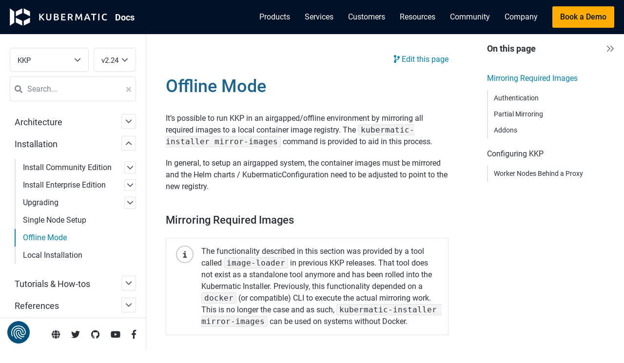

--- FILE ---
content_type: text/html; charset=UTF-8
request_url: https://docs.kubermatic.com/kubermatic/v2.24/installation/offline-mode/
body_size: 14863
content:
<!doctype html><html lang=en class="js csstransforms3d"><head><script>(function(e,t,n,s,o){e[s]=e[s]||[],e[s].push({"gtm.start":(new Date).getTime(),event:"gtm.js"});var a=t.getElementsByTagName(n)[0],i=t.createElement(n),r=s!="dataLayer"?"&l="+s:"";i.async=!0,i.src="https://www.googletagmanager.com/gtm.js?id="+o+r,a.parentNode.insertBefore(i,a)})(window,document,"script","dataLayer","GTM-PHMNDW2")</script><meta charset=utf-8><meta name=viewport content="width=device-width,initial-scale=1"><meta name=robots content="noindex, nofollow"><meta name=description content="It’s possible to run KKP in an airgapped/offline environment by mirroring all required images to a local container image registry"><meta name=author content="Kubermatic GmbH"><meta property="og:url" content="https://docs.kubermatic.com/kubermatic/v2.24/installation/offline-mode/"><meta property="og:image" content="https://docs.kubermatic.com/img/share-kubermatic.png"><meta name=twitter:image content="https://docs.kubermatic.com/img/share-kubermatic.png"><link rel=apple-touch-icon sizes=180x180 href=/img/favicons/apple-touch-icon.png><link rel=icon type=image/png sizes=32x32 href=/img/favicons/favicon-32x32.png><link rel=icon type=image/png sizes=16x16 href=/img/favicons/favicon-16x16.png><link rel=manifest href=/img/favicons/site.webmanifest><link rel=mask-icon href=/img/favicons/safari-pinned-tab.svg color=#5bbad5><link rel="shortcut icon" href=/img/favicons/favicon.ico><meta name=msapplication-TileColor content="#00aba9"><meta name=msapplication-config content="/img/favicons/browserconfig.xml"><meta name=theme-color content="#ffffff"><title>Offline Mode - KKP Documentation</title><link href=/css/app.5bcb50e38a8a928b30ef16b20741d4986a8a1e238a459d555990885091cc791a.css rel=stylesheet><style>:root #header+#content>#left>#rlblock_left{display:none!important}:not(pre)>code+span.copy-to-clipboard{display:none}</style></head><body class=ptoc--enabled data-url=/kubermatic/v2.24/installation/offline-mode/><script src=https://consent.cookiefirst.com/sites/docs.kubermatic.com-e938558d-78b5-4f1b-b574-cd5dfde73684/consent.js></script><noscript><iframe src="https://www.googletagmanager.com/ns.html?id=GTM-PHMNDW2" height=0 width=0 style=display:none;visibility:hidden></iframe></noscript><header class="main-header fixed" id=header><nav class="nav-bar flex-wrapper"><div class=flex-item><a href=https://www.kubermatic.com class="flex-wrapper main-header-logo"><img src=/img/kubermatic.svg alt="Kubermatic logo" class=main-header-logo-image width=200 height=36>
</a><a href=/ class=main-header-home-link>Doc<span>s</span><span>umentation</span></a></div><button id=menu-btn aria-label="Main Menu">
<span></span>
<span></span>
<span></span></button><div class=flex-item id=menu><ul class=menu><li class=menu-item><a href=https://www.kubermatic.com/#products class=menu-item_link>Products</a><div class="sub-menu menu-groups menu-groups--products"><div class=menu-group><div class=menu-section><div class=menu-section-title>Products</div><div class=item><a href=https://www.kubermatic.com/products/kubermatic-kubernetes-platform/ class="item-link flex-wrapper menu-panel-item--active panel-link" data-panel-item-id=0><span class=item-link_title>Kubermatic Kubernetes Platform</span>
<span class=item-link_description>Automated hybrid & multicloud Kubernetes for enterprise demands</span>
<span class=main-menu-arrow></span></a></div><div class=item><a href=https://www.kubermatic.com/products/kubermatic-kubeone/ class="item-link flex-wrapper panel-link" data-panel-item-id=1><span class=item-link_title>Kubermatic KubeOne</span>
<span class=item-link_description>Installation and support for your single Kubernetes cluster</span>
<span class=main-menu-arrow></span></a></div><div class=item><a href=https://www.kubermatic.com/products/kubelb/ class="item-link flex-wrapper panel-link" data-panel-item-id=2><span class=item-link_title>Kubermatic Load Balancer</span>
<span class=item-link_description>Cloud Native Multi-Tenant Load Balancing</span></a></div><div class=item><a href=https://www.kubermatic.com/products/kubermatic-virtualization/ class="item-link flex-wrapper panel-link" data-panel-item-id=3><span class=item-link_title>Kubermatic Virtualization</span>
<span class=item-link_description>Seamlessly build your private cloud entirely with Kubernetes</span></a></div><div class=item><a href=https://www.kubermatic.com/products/kubermatic-developer-platform/ class="item-link flex-wrapper panel-link" data-panel-item-id=4><span class=item-link_title>Kubermatic Developer Platform</span>
<span class=item-link_description>Empower Developers and Accelerate Innovation</span></a></div><div class=item><a href=https://www.kubermatic.com/products/kubermatic-kubernetes-subscription/ class="item-link flex-wrapper panel-link" data-panel-item-id=5><span class=item-link_title>Kubermatic Kubernetes Subscription</span>
<span class=item-link_description>Upstream Kubernetes support</span>
<span class=main-menu-arrow></span></a></div></div><div class=menu-section><div class=menu-section-title>Managed</div><div class=item><a href=https://www.kubermatic.com/products/managed-kubermatic-kubernetes-platform/ class="item-link flex-wrapper panel-link" data-panel-item-id=6><span class=item-link_title>Managed Kubermatic Kubernetes Platform</span>
<span class=item-link_description>Deploy and operate your Kubernetes clusters anywhere with ease and confidence</span>
<span class=main-menu-arrow></span></a></div></div></div><div class="menu-panel menu-panel--show" data-panel-id=0><div class=menu-panel-group><span class=menu-panel-url>Kubermatic Kubernetes Platform</span><div class=menu-columns><div class=menu-column><a class="menu-column-link menu-item--bold menu-column-link--tall" href=https://www.kubermatic.com/products/kubermatic-kubernetes-platform/industry-edge/>Edge</a>
<a class=menu-column-link href=https://www.kubermatic.com/products/kubermatic-kubernetes-platform/edge/#vmware-vsphere>VMware vSphere</a>
<a class=menu-column-link href=https://www.kubermatic.com/products/kubermatic-kubernetes-platform/edge/#kubevirt>KubeVirt</a>
<a class=menu-column-link href=https://www.kubermatic.com/products/kubermatic-kubernetes-platform/edge/#static-baremetal>Static BareMetal</a>
<a class=menu-column-link href=https://www.kubermatic.com/products/kubermatic-kubernetes-platform/edge/#dynamic-baremetal>Dynamic BareMetal</a>
<a class=menu-column-link href=https://www.kubermatic.com/products/kubermatic-kubernetes-platform/edge/#arm>ARM</a></div><div class=menu-column><a class="menu-column-link menu-item--bold menu-column-link--tall" href=https://www.kubermatic.com/products/kubermatic-kubernetes-platform/onprem/>On-Prem</a>
<a class=menu-column-link href=https://www.kubermatic.com/products/kubermatic-kubernetes-platform/onprem/#vmware-vsphere>VMware vSphere</a>
<a class=menu-column-link href=https://www.kubermatic.com/products/kubermatic-kubernetes-platform/onprem/#nutanix>Nutanix</a>
<a class=menu-column-link href=https://www.kubermatic.com/products/kubermatic-kubernetes-platform/onprem/#openstack>OpenStack</a>
<a class=menu-column-link href=https://www.kubermatic.com/products/kubermatic-kubernetes-platform/onprem/#kubevirt>KubeVirt</a>
<a class=menu-column-link href=https://www.kubermatic.com/products/kubermatic-kubernetes-platform/onprem/#static-baremetal>Static BareMetal</a>
<a class=menu-column-link href=https://www.kubermatic.com/products/kubermatic-kubernetes-platform/onprem/#dynamic-baremetal>Dynamic BareMetal</a></div><div class=menu-column><a class="menu-column-link menu-item--bold menu-column-link--tall" href=https://www.kubermatic.com/products/kubermatic-kubernetes-platform/cloud/>Cloud</a>
<a class=menu-column-link href=https://www.kubermatic.com/products/kubermatic-kubernetes-platform/cloud/#aws>AWS</a>
<a class=menu-column-link href=https://www.kubermatic.com/products/kubermatic-kubernetes-platform/cloud/#azure>Azure</a>
<a class=menu-column-link href=https://www.kubermatic.com/products/kubermatic-kubernetes-platform/cloud/#google-cloud>Google Cloud</a>
<a class=menu-column-link href=https://www.kubermatic.com/products/kubermatic-kubernetes-platform/cloud/#open-telekom-cloud>Open Telekom Cloud</a>
<a class=menu-column-link href=https://www.kubermatic.com/products/kubermatic-kubernetes-platform/cloud/#alibaba-cloud>Alibaba Cloud</a>
<a class=menu-column-link href=https://www.kubermatic.com/products/kubermatic-kubernetes-platform/cloud/#hetzner-cloud>Hetzner Cloud</a>
<a class=menu-column-link href=https://www.kubermatic.com/products/kubermatic-kubernetes-platform/cloud/#digitalocean>DigitalOcean</a>
<a class=menu-column-link href=https://www.kubermatic.com/products/kubermatic-kubernetes-platform/cloud/#equinix-metal>Equinix Metal</a>
<a class=menu-column-link href=https://www.kubermatic.com/products/kubermatic-kubernetes-platform/cloud/#kubevirt>KubeVirt</a></div></div></div><div class=menu-panel-img><img src=/img/menu/kubermatic-kubernetes-platform.jpg alt width=600 height=300 loading=lazy></div></div><div class=menu-panel data-panel-id=1><div class=menu-panel-group><span class=menu-panel-url>Kubermatic KubeOne</span><div class=menu-columns><div class=menu-column><a class="menu-column-link menu-item--bold menu-column-link--tall" href=https://www.kubermatic.com/products/kubermatic-kubeone/edge/>Edge</a>
<a class=menu-column-link href=https://www.kubermatic.com/products/kubermatic-kubeone/edge/#vmware-vsphere>VMware vSphere</a>
<a class=menu-column-link href=https://www.kubermatic.com/products/kubermatic-kubeone/edge/#static-baremetal>Static BareMetal</a>
<a class=menu-column-link href=https://www.kubermatic.com/products/kubermatic-kubeone/edge/#arm>ARM</a></div><div class=menu-column><a class="menu-column-link menu-item--bold menu-column-link--tall" href=https://www.kubermatic.com/products/kubermatic-kubeone/onprem/>On-Prem</a>
<a class=menu-column-link href=https://www.kubermatic.com/products/kubermatic-kubeone/onprem/#vmware-vsphere>VMware vSphere</a>
<a class=menu-column-link href=https://www.kubermatic.com/products/kubermatic-kubeone/onprem/#openstack>OpenStack</a>
<a class=menu-column-link href=https://www.kubermatic.com/products/kubermatic-kubeone/onprem/#static-baremetal>Static BareMetal</a></div><div class=menu-column><a class="menu-column-link menu-item--bold menu-column-link--tall" href=https://www.kubermatic.com/products/kubermatic-kubeone/cloud/>Cloud</a>
<a class=menu-column-link href=https://www.kubermatic.com/products/kubermatic-kubeone/cloud/#aws>AWS</a>
<a class=menu-column-link href=https://www.kubermatic.com/products/kubermatic-kubeone/cloud/#azure>Azure</a>
<a class=menu-column-link href=https://www.kubermatic.com/products/kubermatic-kubeone/cloud/#google-cloud>Google Cloud</a>
<a class=menu-column-link href=https://www.kubermatic.com/products/kubermatic-kubeone/cloud/#open-telekom-cloud>Open Telekom Cloud</a>
<a class=menu-column-link href=https://www.kubermatic.com/products/kubermatic-kubeone/cloud/#alibaba-cloud>Alibaba Cloud</a>
<a class=menu-column-link href=https://www.kubermatic.com/products/kubermatic-kubeone/cloud/#hetzner-cloud>Hetzner Cloud</a>
<a class=menu-column-link href=https://www.kubermatic.com/products/kubermatic-kubeone/cloud/#digitalocean>DigitalOcean</a>
<a class=menu-column-link href=https://www.kubermatic.com/products/kubermatic-kubeone/cloud/#equinix-metal>Equinix Metal</a></div></div></div><div class=menu-panel-img><img src=/img/menu/kubeone.jpeg alt width=600 height=300 loading=lazy></div></div><div class=menu-panel data-panel-id=2><div class=menu-panel-group><span class=menu-panel-url>Kubermatic Load Balancer</span><p class=menu-panel-summary>Welcome to Kubermatic Load Balancer, the next-generation application delivery platform designed for cloud-native architectures. As cloud-native have evolved, Kubermatic Load Balancer offers a multi-tenancy approach to load balancing, providing seamless scalability, security, and management for distributed applications and teams.</p><div class=menu-columns><div class=menu-column></div></div></div><div class=menu-panel-img><img src=/img/menu/kubelb.jpg alt width=600 height=300 loading=lazy></div></div><div class=menu-panel data-panel-id=3><div class=menu-panel-group><span class=menu-panel-url>Kubermatic Virtualization</span><p class=menu-panel-summary>Simplify your operations and streamline your infrastructure with a platform that integrates Kubernetes and virtualized workloads. Enjoy enhanced networking and storage capabilities to fully support your organization&rsquo;s cloud needs.</p><div class=menu-columns><div class=menu-column></div></div></div><div class=menu-panel-img><img src=/img/menu/kubermatic-virtualization.jpg alt width=600 height=300 loading=lazy></div></div><div class=menu-panel data-panel-id=4><div class=menu-panel-group><span class=menu-panel-url>Kubermatic Developer Platform</span><p class=menu-panel-summary>Maximize developer productivity and accelerate innovation with Kubermatic Developer Platform (KDP). Powered by Kubernetes API and based on <a href=https://www.cncf.io/projects/kcp/>CNCF Sandbox project kcp</a>, our cutting-edge internal developer platform enables the seamless creation and management of services backed by a centralized catalog.</p><div class=menu-columns><div class=menu-column></div></div></div><div class=menu-panel-img><img src=/img/menu/kubermatic-developer-platform.jpg alt width=600 height=300 loading=lazy></div></div><div class=menu-panel data-panel-id=5><div class=menu-panel-group><span class=menu-panel-url>Kubermatic Kubernetes Subscription</span><div class=menu-columns><div class=menu-column><a class="menu-column-link menu-item--bold menu-column-link--tall" href=https://www.kubermatic.com/products/kubermatic-kubernetes-subscription/edge/>Edge</a>
<a class=menu-column-link href=https://www.kubermatic.com/products/kubermatic-kubernetes-subscription/edge/#vmware-vsphere>VMware vSphere</a>
<a class=menu-column-link href=https://www.kubermatic.com/products/kubermatic-kubernetes-subscription/edge/#nutanix>Nutanix</a></div><div class=menu-column><a class="menu-column-link menu-item--bold menu-column-link--tall" href=https://www.kubermatic.com/products/kubermatic-kubernetes-subscription/onprem/>On-Prem</a>
<a class=menu-column-link href=https://www.kubermatic.com/products/kubermatic-kubernetes-subscription/onprem/#vmware-vsphere>VMware vSphere</a>
<a class=menu-column-link href=https://www.kubermatic.com/products/kubermatic-kubernetes-subscription/onprem/#nutanix>Nutanix</a>
<a class=menu-column-link href=https://www.kubermatic.com/products/kubermatic-kubernetes-subscription/onprem/#openstack>OpenStack</a></div><div class=menu-column><a class="menu-column-link menu-item--bold menu-column-link--tall" href=https://www.kubermatic.com/products/kubermatic-kubernetes-subscription/cloud/>Cloud</a>
<a class=menu-column-link href=https://www.kubermatic.com/products/kubermatic-kubernetes-subscription/cloud/#aws>AWS</a>
<a class=menu-column-link href=https://www.kubermatic.com/products/kubermatic-kubernetes-subscription/cloud/#azure>Azure</a>
<a class=menu-column-link href=https://www.kubermatic.com/products/kubermatic-kubernetes-subscription/cloud/#google-cloud>Google Cloud</a>
<a class=menu-column-link href=https://www.kubermatic.com/products/kubermatic-kubernetes-subscription/cloud/#open-telekom-cloud>Open Telekom Cloud</a>
<a class=menu-column-link href=https://www.kubermatic.com/products/kubermatic-kubernetes-subscription/cloud/#alibaba-cloud>Alibaba Cloud</a></div></div></div><div class=menu-panel-img><img src=/img/menu/kubermatic-kubernetes-subscription.jpeg alt width=600 height=300 loading=lazy></div></div><div class=menu-panel data-panel-id=6><div class=menu-panel-group><span class=menu-panel-url>Managed Kubermatic Kubernetes Platform</span><div class=menu-columns><div class=menu-column><a class="menu-column-link menu-item--bold menu-column-link--tall" href=https://www.kubermatic.com/products/managed-kubermatic-kubernetes-platform/edge/>Edge</a>
<a class=menu-column-link href=https://www.kubermatic.com/products/managed-kubermatic-kubernetes-platform/edge/#vmware-vsphere>VMware vSphere</a>
<a class=menu-column-link href=https://www.kubermatic.com/products/managed-kubermatic-kubernetes-platform/edge/#static-baremetal>Static BareMetal</a>
<a class=menu-column-link href=https://www.kubermatic.com/products/managed-kubermatic-kubernetes-platform/edge/#dynamic-baremetal>Dynamic BareMetal</a>
<a class=menu-column-link href=https://www.kubermatic.com/products/managed-kubermatic-kubernetes-platform/edge/#arm>ARM</a></div><div class=menu-column><a class="menu-column-link menu-item--bold menu-column-link--tall" href=https://www.kubermatic.com/products/managed-kubermatic-kubernetes-platform/onprem/>On-Prem</a>
<a class=menu-column-link href=https://www.kubermatic.com/products/managed-kubermatic-kubernetes-platform/onprem/#vmware-vsphere>VMware vSphere</a>
<a class=menu-column-link href=https://www.kubermatic.com/products/managed-kubermatic-kubernetes-platform/onprem/#nutanix>Nutanix</a>
<a class=menu-column-link href=https://www.kubermatic.com/products/managed-kubermatic-kubernetes-platform/onprem/#openstack>OpenStack</a>
<a class=menu-column-link href=https://www.kubermatic.com/products/managed-kubermatic-kubernetes-platform/onprem/#static-baremetal>Static BareMetal</a>
<a class=menu-column-link href=https://www.kubermatic.com/products/managed-kubermatic-kubernetes-platform/onprem/#dynamic-baremetal>Dynamic BareMetal</a></div><div class=menu-column><a class="menu-column-link menu-item--bold menu-column-link--tall" href=https://www.kubermatic.com/products/managed-kubermatic-kubernetes-platform/cloud/>Cloud</a>
<a class=menu-column-link href=https://www.kubermatic.com/products/managed-kubermatic-kubernetes-platform/cloud/#aws>AWS</a>
<a class=menu-column-link href=https://www.kubermatic.com/products/managed-kubermatic-kubernetes-platform/cloud/#azure>Azure</a>
<a class=menu-column-link href=https://www.kubermatic.com/products/managed-kubermatic-kubernetes-platform/cloud/#google-cloud>Google Cloud</a>
<a class=menu-column-link href=https://www.kubermatic.com/products/managed-kubermatic-kubernetes-platform/cloud/#open-telekom-cloud>Open Telekom Cloud</a>
<a class=menu-column-link href=https://www.kubermatic.com/products/managed-kubermatic-kubernetes-platform/cloud/#alibaba-cloud>Alibaba Cloud</a>
<a class=menu-column-link href=https://www.kubermatic.com/products/managed-kubermatic-kubernetes-platform/cloud/#hetzner-cloud>Hetzner Cloud</a>
<a class=menu-column-link href=https://www.kubermatic.com/products/managed-kubermatic-kubernetes-platform/cloud/#digitalocean>DigitalOcean</a>
<a class=menu-column-link href=https://www.kubermatic.com/products/managed-kubermatic-kubernetes-platform/cloud/#equinix-metal>Equinix Metal</a></div></div></div><div class=menu-panel-img><img src=/img/menu/managed-kubermatic-kubernetes-platform.jpeg alt width=600 height=300 loading=lazy></div></div></div></li><li class=menu-item><a href=https://www.kubermatic.com/services/ class=menu-item_link>Services</a></li><li class=menu-item><a href=https://www.kubermatic.com/customers/ class=menu-item_link>Customers</a></li><li class=menu-item><a href=https://www.kubermatic.com/resources/ class=menu-item_link>Resources</a><div class=sub-menu><div class=menu-group><div class=menu-section><div class=item><a href=https://www.kubermatic.com/resources/ class="item-link flex-wrapper"><span class=item-link_title>Resource Library</span>
<span class=item-link_description></span></a></div><div class=item><a href=https://www.kubermatic.com/topics/ class="item-link flex-wrapper"><span class=item-link_title>Cloud Native Topics</span>
<span class=item-link_description></span></a></div></div></div></div></li><li class=menu-item><a href=https://www.kubermatic.com/company/community/ class=menu-item_link>Community</a><div class=sub-menu><div class=menu-group><div class=menu-section><div class=item><a href=https://www.kubermatic.com/company/community/#projects class="item-link flex-wrapper"><span class=item-link_title>Open Source Projects</span>
<span class=item-link_description></span></a></div><div class=item><a href=https://www.kubermatic.com/company/community/#ossprojects class="item-link flex-wrapper"><span class=item-link_title>Contribution</span>
<span class=item-link_description></span></a></div><div class=item><a href=https://www.kubermatic.com/company/community/#locations class="item-link flex-wrapper"><span class=item-link_title>Meetups</span>
<span class=item-link_description></span></a></div><div class=item><a href=https://www.kubermatic.com/company/community/#events class="item-link flex-wrapper"><span class=item-link_title>Events</span>
<span class=item-link_description></span></a></div></div></div></div></li><li class=menu-item><a href=https://www.kubermatic.com/company/about-us/ class=menu-item_link>Company</a><div class=sub-menu><div class=menu-group><div class=menu-section><div class=item><a href=https://www.kubermatic.com/company/about-us/ class="item-link flex-wrapper"><span class=item-link_title>About Us</span>
<span class=item-link_description></span></a></div><div class=item><a href=https://www.kubermatic.com/blog/ class="item-link flex-wrapper"><span class=item-link_title>Blog</span>
<span class=item-link_description></span></a></div><div class=item><a href=https://www.kubermatic.com/partners/ class="item-link flex-wrapper"><span class=item-link_title>Partners</span>
<span class=item-link_description></span></a></div><div class=item><a href=https://www.kubermatic.com/company/careers/ class="item-link flex-wrapper"><span class=item-link_title>Careers</span>
<span class=item-link_description></span></a></div><div class=item><a href=https://www.kubermatic.com/company/press/ class="item-link flex-wrapper"><span class=item-link_title>Press</span>
<span class=item-link_description></span></a></div><div class=item><a href=https://www.kubermatic.com/contact-us/ class="item-link flex-wrapper"><span class=item-link_title>Contact Us</span>
<span class=item-link_description></span></a></div></div></div></div></li><li class=menu-item><a href=https://www.kubermatic.com/demo/ class=menu-item_btn>Book a Demo</a></li></ul></div><div id=mobile-menu class=mobile-menu><button class="pos-rel hide menu-btn-back"><svg width="24" height="17"><g fill="none" fill-rule="evenodd" stroke="#262626" stroke-linecap="round" stroke-width="2"><path stroke-linejoin="round" d="M23 8.657H3"/><path d="M9.195 1 1.866 8.33l7.33 7.327"/></g></svg>Menu items</button><ul class=mobile-menu-list><li><button class=menu-group-btn data-panel-id=products0 data-parent-id=menu-root>Products</button><ul data-parent-id=products0><li><div class=mobile-menu-caption>Products</div><a href=https://www.kubermatic.com/products/kubermatic-kubernetes-platform/>Kubermatic Kubernetes Platform</a><ul class=mobile-menu-children><li><a href=https://www.kubermatic.com/products/kubermatic-kubernetes-platform/features/>Features</a></li><li><a href=https://www.kubermatic.com/products/kubermatic-kubernetes-platform/why-kubermatic/>Why Kubermatic</a></li><li><a href=https://www.kubermatic.com/products/kubermatic-kubernetes-platform/why-kubermatic/#integrations class=menu-item-anchor>Technology Integrations</a></li></ul></li><li><a href=https://www.kubermatic.com/products/kubermatic-kubeone/>Kubermatic KubeOne</a></li><li><a href=https://www.kubermatic.com/products/kubelb/>Kubermatic Load Balancer</a></li><li><a href=https://www.kubermatic.com/products/kubermatic-virtualization/>Kubermatic Virtualization</a></li><li><a href=https://www.kubermatic.com/products/kubermatic-developer-platform/>Kubermatic Developer Platform</a></li><li><a href=https://www.kubermatic.com/products/kubermatic-kubernetes-subscription/>Kubermatic Kubernetes Subscription</a></li><li><div class=mobile-menu-caption>Managed</div><a href=https://www.kubermatic.com/products/managed-kubermatic-kubernetes-platform/>Managed Kubermatic Kubernetes Platform</a></li></ul></li><li><a href=https://www.kubermatic.com/services/>Services</a></li><li><a href=https://www.kubermatic.com/customers/>Customers</a></li><li><button class=menu-group-btn data-panel-id=resources0 data-parent-id=menu-root>Resources</button><ul data-parent-id=resources0><li><a href=https://www.kubermatic.com/resources/>Resource Library</a></li><li><a href=https://www.kubermatic.com/topics/>Cloud Native Topics</a></li></ul></li><li><button class=menu-group-btn data-panel-id=community0 data-parent-id=menu-root>Community</button><ul data-parent-id=community0><li><a href=https://www.kubermatic.com/company/community/>Our Community</a></li><li><a href=https://www.kubermatic.com/company/community/#projects class=menu-item-anchor>Open Source Projects</a></li><li><a href=https://www.kubermatic.com/company/community/#ossprojects class=menu-item-anchor>Contribution</a></li><li><a href=https://www.kubermatic.com/company/community/#locations class=menu-item-anchor>Meetups</a></li><li><a href=https://www.kubermatic.com/company/community/#events class=menu-item-anchor>Events</a></li></ul></li><li><button class=menu-group-btn data-panel-id=company0 data-parent-id=menu-root>Company</button><ul data-parent-id=company0><li><a href=https://www.kubermatic.com/company/about-us/>About Us</a></li><li><a href=https://www.kubermatic.com/blog/>Blog</a></li><li><a href=https://www.kubermatic.com/partners/>Partners</a></li><li><a href=https://www.kubermatic.com/company/careers/>Careers</a></li><li><a href=https://www.kubermatic.com/company/press/>Press</a></li><li><a href=https://www.kubermatic.com/contact-us/>Contact Us</a></li></ul></li></ul><div class=menu-btn-contact><a href=https://www.kubermatic.com/demo/ class=btn-mobile-cta>Book a Demo</a></div></div></nav></header><script src=/js/menu-hover-bundle.min.d27ca044320af7402b5598c128d67aaf058d3ae370b2329f19cb6bdcd4681ce6.js integrity="sha256-0nygRDIK90ArVZjBKNZ6rwWNOuNwsjKfGctr3NRoHOY=" crossorigin=anonymous defer></script><script>function pageReady(e){document.readyState!="loading"?e():document.addEventListener("DOMContentLoaded",e)}pageReady(function(){var n,e=document.body,t=document.getElementById("header");function s(){e.classList.contains("mobile-menu--open")&&e.classList.remove("mobile-menu--open")}function o(){var t=document.querySelectorAll(".menu-item-anchor");t.forEach(function(t){t.addEventListener("click",function(){e.classList.remove("mobile-menu--open")})})}window.addEventListener("resize",s);function i(){var e,t,n,o,i,a,r,s=document.querySelector("#mobile-menu");if(!s)return;i=s.querySelectorAll(".menu-group-btn"),o=s.querySelectorAll("[data-parent-id]"),t=s.querySelector(".menu-btn-back"),n="menu-root",e=[],a=function(e){o.forEach(function(t){t.dataset.parentId===e&&t.classList.add("show")})},r=function(e){o.forEach(function(t){t.dataset.parentId===e&&t.classList.remove("show")})},i.forEach(function(s){s.addEventListener("click",function(){var i=s.dataset.panelId;a(i),e.push([n,s.textContent]),n=i,t.lastChild.data=s.textContent,t.classList.remove("hide")})}),t.addEventListener("click",function(){var o=e.pop();r(n),n=o[0],t.lastChild.data=e.length?e[e.length-1][1]:"Menu items",e.length||t.classList.add("hide")})}function a(){var e=t.querySelectorAll(".menu-group");e.forEach(function(e){var s,n=e.querySelector(".menu-panel-item--active");n&&(s=t.querySelector('[data-panel-id="'+n.dataset.panelItemId+'"]')),MenuHover.init(e,{rowSelector:".panel-link",activate:o,deactivate:i});function o(e){(s||n)&&(s.classList.remove("menu-panel--show"),n.classList.remove("menu-panel-item--active"),s=null,n=null);var o=t.querySelector('[data-panel-id="'+e.dataset.panelItemId+'"]');o.classList.add("menu-panel--show"),e.classList.add("menu-panel-item--active")}function i(e){var n=t.querySelector('[data-panel-id="'+e.dataset.panelItemId+'"]');n.classList.remove("menu-panel--show"),e.classList.remove("menu-panel-item--active")}})}n=document.getElementById("menu-btn"),n&&n.addEventListener("click",function(){e.classList.contains("mobile-menu--open")?e.classList.remove("mobile-menu--open"):e.classList.add("mobile-menu--open")}),i(),o(),a()})</script><nav id=sidebar><div id=header-wrapper><div class=products-toggle><div class=products-toggle-select><select id=product-select onchange="location=this.value"><option value=/kubermatic-virtualization/main/>Kubermatic Virtualization</option><option value=/kubermatic/v2.29/ selected>KKP</option><option value=/kubeone/v1.12/>KubeOne</option><option value=/kubelb/v1.2/>KubeLB</option><option value=/developer-platform/>Kubermatic Developer Platform</option><option value=/operatingsystemmanager/>Operating System Manager</option><option value=/machine-controller/main/>machine-controller</option></select></div><div class=products-toggle-select><select id=version-select onchange="location=this.value"><option value=/kubermatic/main/>main</option><option value=/kubermatic/v2.29/>v2.29</option><option value=/kubermatic/v2.28/>v2.28</option><option value=/kubermatic/v2.27/>v2.27</option><option value=/kubermatic/v2.26/>v2.26</option><option value=/kubermatic/v2.25/>v2.25</option><option value=/kubermatic/v2.24/ selected>v2.24</option><option value=/kubermatic/v2.23/>v2.23</option><option value=/kubermatic/v2.22/>v2.22</option><option value=/kubermatic/v2.21/>v2.21</option><option value=/kubermatic/v2.20/>v2.20</option><option value=/kubermatic/v2.19/>v2.19</option><option value=/kubermatic/v2.18/>v2.18</option><option value=/kubermatic/v2.17/>v2.17</option><option value=/kubermatic/v2.16/>v2.16</option><option value=/kubermatic/v2.15/>v2.15</option><option value=/kubermatic/v2.14/>v2.14</option><option value=/kubermatic/v2.13/>v2.13</option><option value=/kubermatic/v2.12/>v2.12</option></select></div></div><div class=search-box><input id=search-by class=search-input type=search placeholder=Search... autocomplete=off data-filter=kubermatic/v2.24><div class="search-results-box search-results-box--hide"><div class=search-results></div></div><label for=search-by class=search-icon><svg viewBox="0 0 512 512"><path fill="currentColor" d="M505 442.7 405.3 343c-4.5-4.5-10.6-7-17-7H372c27.6-35.3 44-79.7 44-128C416 93.1 322.9.0 208 0S0 93.1.0 208s93.1 208 208 208c48.3.0 92.7-16.4 128-44v16.3c0 6.4 2.5 12.5 7 17l99.7 99.7c9.4 9.4 24.6 9.4 33.9.0l28.3-28.3c9.4-9.4 9.4-24.6.1-34zM208 336c-70.7.0-128-57.2-128-128 0-70.7 57.2-128 128-128 70.7.0 128 57.2 128 128 0 70.7-57.2 128-128 128z"/></svg>
</label><span class=search-clear-icon><svg viewBox="0 0 352 512"><path fill="currentColor" d="m242.72 256 100.07-100.07c12.28-12.28 12.28-32.19.0-44.48l-22.24-22.24c-12.28-12.28-32.19-12.28-44.48.0L176 189.28 75.93 89.21c-12.28-12.28-32.19-12.28-44.48.0L9.21 111.45c-12.28 12.28-12.28 32.19.0 44.48L109.28 256 9.21 356.07c-12.28 12.28-12.28 32.19.0 44.48l22.24 22.24c12.28 12.28 32.2 12.28 44.48.0L176 322.72l100.07 100.07c12.28 12.28 32.2 12.28 44.48.0l22.24-22.24c12.28-12.28 12.28-32.19.0-44.48L242.72 256z"/></svg></span></div><script src=https://cdn.jsdelivr.net/npm/algoliasearch@4.11.0/dist/algoliasearch.umd.js defer></script><script src=https://cdn.jsdelivr.net/npm/instantsearch.js@4.33.1 defer></script><script src=/js/search-bundle.min.9a60a2966bfd48cd55605175d7859ffe8d34c6a4177249c310820a340166592b.js integrity="sha256-mmCilmv9SM1VYFF114Wf/o00xqQXcknDEIIKNAFmWSs=" crossorigin=anonymous defer></script></div><div class=highlightable><ul class=topics><li data-nav-id=/kubermatic/v2.24/architecture/ title=Architecture class=dd-item><a href=/kubermatic/v2.24/architecture/>Architecture
</a><span class=menu-arrow></span><ul><li data-nav-id=/kubermatic/v2.24/architecture/concept/ title=Concepts class=dd-item><a href=/kubermatic/v2.24/architecture/concept/>Concepts
</a><span class=menu-arrow></span><ul><li data-nav-id=/kubermatic/v2.24/architecture/concept/kkp-concepts/ title="KKP Concepts" class=dd-item><a href=/kubermatic/v2.24/architecture/concept/kkp-concepts/>KKP Concepts
</a><span class=menu-arrow></span><ul><li data-nav-id=/kubermatic/v2.24/architecture/concept/kkp-concepts/cluster-templates/ title="Cluster Templates" class=dd-item><a href=/kubermatic/v2.24/architecture/concept/kkp-concepts/cluster-templates/>Cluster Templates</a></li><li data-nav-id=/kubermatic/v2.24/architecture/concept/kkp-concepts/resource-quotas/ title="Resource Quotas" class=dd-item><a href=/kubermatic/v2.24/architecture/concept/kkp-concepts/resource-quotas/>Resource Quotas</a></li><li data-nav-id=/kubermatic/v2.24/architecture/concept/kkp-concepts/networking/ title=Networking class=dd-item><a href=/kubermatic/v2.24/architecture/concept/kkp-concepts/networking/>Networking</a></li><li data-nav-id=/kubermatic/v2.24/architecture/concept/kkp-concepts/kkp-security/ title="Kubermatic Kubernetes Platform Security" class=dd-item><a href=/kubermatic/v2.24/architecture/concept/kkp-concepts/kkp-security/>Kubermatic Kubernetes Platform Security
</a><span class=menu-arrow></span><ul><li data-nav-id=/kubermatic/v2.24/architecture/concept/kkp-concepts/kkp-security/securing-system-services/ title="Securing System Services" class=dd-item><a href=/kubermatic/v2.24/architecture/concept/kkp-concepts/kkp-security/securing-system-services/>Securing System Services</a></li><li data-nav-id=/kubermatic/v2.24/architecture/concept/kkp-concepts/kkp-security/pod-security-policy/ title="Pod Security Policy" class=dd-item><a href=/kubermatic/v2.24/architecture/concept/kkp-concepts/kkp-security/pod-security-policy/>Pod Security Policy</a></li></ul></li><li data-nav-id=/kubermatic/v2.24/architecture/concept/kkp-concepts/service-account/ title="Service Accounts" class=dd-item><a href=/kubermatic/v2.24/architecture/concept/kkp-concepts/service-account/>Service Accounts
</a><span class=menu-arrow></span><ul><li data-nav-id=/kubermatic/v2.24/architecture/concept/kkp-concepts/service-account/using-service-account/ title="Using Service Accounts" class=dd-item><a href=/kubermatic/v2.24/architecture/concept/kkp-concepts/service-account/using-service-account/>Using Service Accounts</a></li><li data-nav-id=/kubermatic/v2.24/architecture/concept/kkp-concepts/service-account/service-account-token-projection/ title="Service Account Token Volume Projection" class=dd-item><a href=/kubermatic/v2.24/architecture/concept/kkp-concepts/service-account/service-account-token-projection/>Service Account Token Volume Projection</a></li></ul></li><li data-nav-id=/kubermatic/v2.24/architecture/concept/kkp-concepts/addons/ title=Addons class=dd-item><a href=/kubermatic/v2.24/architecture/concept/kkp-concepts/addons/>Addons
</a><span class=menu-arrow></span><ul><li data-nav-id=/kubermatic/v2.24/architecture/concept/kkp-concepts/addons/aws-node-termination-handler/ title="AWS Node Termination Handler" class=dd-item><a href=/kubermatic/v2.24/architecture/concept/kkp-concepts/addons/aws-node-termination-handler/>AWS Node Termination Handler</a></li><li data-nav-id=/kubermatic/v2.24/architecture/concept/kkp-concepts/addons/kubeflow/ title="Kubeflow Addon" class=dd-item><a href=/kubermatic/v2.24/architecture/concept/kkp-concepts/addons/kubeflow/>Kubeflow Addon</a></li></ul></li><li data-nav-id=/kubermatic/v2.24/architecture/concept/kkp-concepts/applications/ title=Applications class=dd-item><a href=/kubermatic/v2.24/architecture/concept/kkp-concepts/applications/>Applications
</a><span class=menu-arrow></span><ul><li data-nav-id=/kubermatic/v2.24/architecture/concept/kkp-concepts/applications/application-definition/ title="Application Definition" class=dd-item><a href=/kubermatic/v2.24/architecture/concept/kkp-concepts/applications/application-definition/>Application Definition</a></li><li data-nav-id=/kubermatic/v2.24/architecture/concept/kkp-concepts/applications/application-installation/ title="Application Installation" class=dd-item><a href=/kubermatic/v2.24/architecture/concept/kkp-concepts/applications/application-installation/>Application Installation</a></li><li data-nav-id=/kubermatic/v2.24/architecture/concept/kkp-concepts/applications/default-applications-catalog/ title="Default Applications Catalog" class=dd-item><a href=/kubermatic/v2.24/architecture/concept/kkp-concepts/applications/default-applications-catalog/>Default Applications Catalog
</a><span class=menu-arrow></span><ul><li data-nav-id=/kubermatic/v2.24/architecture/concept/kkp-concepts/applications/default-applications-catalog/argocd/ title="ArgoCD Application" class=dd-item><a href=/kubermatic/v2.24/architecture/concept/kkp-concepts/applications/default-applications-catalog/argocd/>ArgoCD</a></li><li data-nav-id=/kubermatic/v2.24/architecture/concept/kkp-concepts/applications/default-applications-catalog/flux2/ title="Flux2 Application" class=dd-item><a href=/kubermatic/v2.24/architecture/concept/kkp-concepts/applications/default-applications-catalog/flux2/>Flux2</a></li><li data-nav-id=/kubermatic/v2.24/architecture/concept/kkp-concepts/applications/default-applications-catalog/cert-manager/ title="Cert-Manager Application" class=dd-item><a href=/kubermatic/v2.24/architecture/concept/kkp-concepts/applications/default-applications-catalog/cert-manager/>Cert-Manager</a></li><li data-nav-id=/kubermatic/v2.24/architecture/concept/kkp-concepts/applications/default-applications-catalog/metallb/ title="MetalLB Application" class=dd-item><a href=/kubermatic/v2.24/architecture/concept/kkp-concepts/applications/default-applications-catalog/metallb/>MetalLB</a></li><li data-nav-id=/kubermatic/v2.24/architecture/concept/kkp-concepts/applications/default-applications-catalog/nginx/ title="Nginx Application" class=dd-item><a href=/kubermatic/v2.24/architecture/concept/kkp-concepts/applications/default-applications-catalog/nginx/>Nginx</a></li><li data-nav-id=/kubermatic/v2.24/architecture/concept/kkp-concepts/applications/default-applications-catalog/kube-vip/ title="Kube-VIP Application" class=dd-item><a href=/kubermatic/v2.24/architecture/concept/kkp-concepts/applications/default-applications-catalog/kube-vip/>Kube-VIP</a></li><li data-nav-id=/kubermatic/v2.24/architecture/concept/kkp-concepts/applications/default-applications-catalog/falco/ title="Falco Application" class=dd-item><a href=/kubermatic/v2.24/architecture/concept/kkp-concepts/applications/default-applications-catalog/falco/>Falco</a></li><li data-nav-id=/kubermatic/v2.24/architecture/concept/kkp-concepts/applications/default-applications-catalog/trivy/ title="Trivy Application" class=dd-item><a href=/kubermatic/v2.24/architecture/concept/kkp-concepts/applications/default-applications-catalog/trivy/>Trivy</a></li><li data-nav-id=/kubermatic/v2.24/architecture/concept/kkp-concepts/applications/default-applications-catalog/trivy-operator/ title="Trivy Operator Application" class=dd-item><a href=/kubermatic/v2.24/architecture/concept/kkp-concepts/applications/default-applications-catalog/trivy-operator/>Trivy Operator</a></li></ul></li></ul></li><li data-nav-id=/kubermatic/v2.24/architecture/concept/kkp-concepts/user-interface/ title="User Interface" class=dd-item><a href=/kubermatic/v2.24/architecture/concept/kkp-concepts/user-interface/>User Interface
</a><span class=menu-arrow></span><ul><li data-nav-id=/kubermatic/v2.24/architecture/concept/kkp-concepts/user-interface/theming/ title="Preparing New Themes" class=dd-item><a href=/kubermatic/v2.24/architecture/concept/kkp-concepts/user-interface/theming/>Preparing New Themes
</a><span class=menu-arrow></span><ul><li data-nav-id=/kubermatic/v2.24/architecture/concept/kkp-concepts/user-interface/theming/with-src/ title="With Source Access" class=dd-item><a href=/kubermatic/v2.24/architecture/concept/kkp-concepts/user-interface/theming/with-src/>With Source Access</a></li><li data-nav-id=/kubermatic/v2.24/architecture/concept/kkp-concepts/user-interface/theming/without-src/ title="Without Source Access" class=dd-item><a href=/kubermatic/v2.24/architecture/concept/kkp-concepts/user-interface/theming/without-src/>Without Source Access</a></li></ul></li></ul></li></ul></li><li data-nav-id=/kubermatic/v2.24/architecture/concept/kkp-vs-kubeone/ title="Comparing KubeOne with Kubermatic Kubernetes Platform (KKP)" class=dd-item><a href=/kubermatic/v2.24/architecture/concept/kkp-vs-kubeone/>Comparing KubeOne with Kubermatic Kubernetes Platform (KKP)</a></li></ul></li><li data-nav-id=/kubermatic/v2.24/architecture/compatibility/ title=Compatibility class=dd-item><a href=/kubermatic/v2.24/architecture/compatibility/>Compatibility
</a><span class=menu-arrow></span><ul><li data-nav-id=/kubermatic/v2.24/architecture/compatibility/supported-versions/ title=Kubernetes class=dd-item><a href=/kubermatic/v2.24/architecture/compatibility/supported-versions/>Kubernetes</a></li><li data-nav-id=/kubermatic/v2.24/architecture/compatibility/kkp-components-versioning/ title="KKP Components" class=dd-item><a href=/kubermatic/v2.24/architecture/compatibility/kkp-components-versioning/>KKP Components</a></li><li data-nav-id=/kubermatic/v2.24/architecture/compatibility/os-support-matrix/ title="Operating Systems" class=dd-item><a href=/kubermatic/v2.24/architecture/compatibility/os-support-matrix/>Operating Systems</a></li></ul></li><li data-nav-id=/kubermatic/v2.24/architecture/requirements/ title=Requirements class=dd-item><a href=/kubermatic/v2.24/architecture/requirements/>Requirements
</a><span class=menu-arrow></span><ul><li data-nav-id=/kubermatic/v2.24/architecture/requirements/cluster-requirements/ title="Cluster Requirements" class=dd-item><a href=/kubermatic/v2.24/architecture/requirements/cluster-requirements/>Cluster Requirements</a></li></ul></li><li data-nav-id=/kubermatic/v2.24/architecture/support-policy/ title="Support Policy" class=dd-item><a href=/kubermatic/v2.24/architecture/support-policy/>Support Policy</a></li><li data-nav-id=/kubermatic/v2.24/architecture/iam-role-based-access-control/ title="IAM and Role-Based Access Control" class=dd-item><a href=/kubermatic/v2.24/architecture/iam-role-based-access-control/>IAM and Role-Based Access Control
</a><span class=menu-arrow></span><ul><li data-nav-id=/kubermatic/v2.24/architecture/iam-role-based-access-control/groups-support/ title="Role Assignments for OIDC Groups" class=dd-item><a href=/kubermatic/v2.24/architecture/iam-role-based-access-control/groups-support/>Role Assignments for OIDC Groups</a></li></ul></li><li data-nav-id=/kubermatic/v2.24/architecture/supported-providers/ title="Supported Providers" class=dd-item><a href=/kubermatic/v2.24/architecture/supported-providers/>Supported Providers
</a><span class=menu-arrow></span><ul><li data-nav-id=/kubermatic/v2.24/architecture/supported-providers/aws/ title=AWS class=dd-item><a href=/kubermatic/v2.24/architecture/supported-providers/aws/>AWS</a></li><li data-nav-id=/kubermatic/v2.24/architecture/supported-providers/azure/ title=Azure class=dd-item><a href=/kubermatic/v2.24/architecture/supported-providers/azure/>Azure</a></li><li data-nav-id=/kubermatic/v2.24/architecture/supported-providers/gcp/ title="Google Cloud Platform" class=dd-item><a href=/kubermatic/v2.24/architecture/supported-providers/gcp/>Google Cloud Platform</a></li><li data-nav-id=/kubermatic/v2.24/architecture/supported-providers/hetzner/ title=Hetzner class=dd-item><a href=/kubermatic/v2.24/architecture/supported-providers/hetzner/>Hetzner</a></li><li data-nav-id=/kubermatic/v2.24/architecture/supported-providers/kubevirt/ title=KubeVirt class=dd-item><a href=/kubermatic/v2.24/architecture/supported-providers/kubevirt/>KubeVirt</a></li><li data-nav-id=/kubermatic/v2.24/architecture/supported-providers/nutanix/ title=Nutanix class=dd-item><a href=/kubermatic/v2.24/architecture/supported-providers/nutanix/>Nutanix</a></li><li data-nav-id=/kubermatic/v2.24/architecture/supported-providers/vmware-cloud-director/ title="VMware Cloud Director" class=dd-item><a href=/kubermatic/v2.24/architecture/supported-providers/vmware-cloud-director/>VMware Cloud Director</a></li><li data-nav-id=/kubermatic/v2.24/architecture/supported-providers/vsphere/ title=vSphere class=dd-item><a href=/kubermatic/v2.24/architecture/supported-providers/vsphere/>vSphere</a></li></ul></li><li data-nav-id=/kubermatic/v2.24/architecture/enterprise-edition/ title="Enterprise Edition" class=dd-item><a href=/kubermatic/v2.24/architecture/enterprise-edition/>Enterprise Edition</a></li><li data-nav-id=/kubermatic/v2.24/architecture/monitoring-logging-alerting/ title="Monitoring, Logging & Alerting" class=dd-item><a href=/kubermatic/v2.24/architecture/monitoring-logging-alerting/>Monitoring, Logging & Alerting
</a><span class=menu-arrow></span><ul><li data-nav-id=/kubermatic/v2.24/architecture/monitoring-logging-alerting/master-seed/ title="Master / Seed Cluster Monitoring Logging & Alerting" class=dd-item><a href=/kubermatic/v2.24/architecture/monitoring-logging-alerting/master-seed/>Master / Seed Cluster MLA</a></li><li data-nav-id=/kubermatic/v2.24/architecture/monitoring-logging-alerting/user-cluster/ title="User Cluster Monitoring Logging & Alerting" class=dd-item><a href=/kubermatic/v2.24/architecture/monitoring-logging-alerting/user-cluster/>User Cluster MLA</a></li></ul></li><li data-nav-id=/kubermatic/v2.24/architecture/known-issues/ title="Known Issues" class=dd-item><a href=/kubermatic/v2.24/architecture/known-issues/>Known Issues</a></li></ul></li><li data-nav-id=/kubermatic/v2.24/installation/ title=Installation class="dd-item
parent"><a href=/kubermatic/v2.24/installation/>Installation
</a><span class=menu-arrow></span><ul><li data-nav-id=/kubermatic/v2.24/installation/install-kkp-ce/ title="Install Kubermatic Kubernetes Platform (KKP) CE" class=dd-item><a href=/kubermatic/v2.24/installation/install-kkp-ce/>Install Community Edition
</a><span class=menu-arrow></span><ul><li data-nav-id=/kubermatic/v2.24/installation/install-kkp-ce/add-seed-cluster-ce/ title="Add Seed Cluster to Kubermatic Kubernetes Platform (KKP) CE" class=dd-item><a href=/kubermatic/v2.24/installation/install-kkp-ce/add-seed-cluster-ce/>Add Seed Cluster to CE</a></li></ul></li><li data-nav-id=/kubermatic/v2.24/installation/install-kkp-ee/ title="Install Kubermatic Kubernetes Platform (KKP) EE" class=dd-item><a href=/kubermatic/v2.24/installation/install-kkp-ee/>Install Enterprise Edition
</a><span class=menu-arrow></span><ul><li data-nav-id=/kubermatic/v2.24/installation/install-kkp-ee/add-seed-cluster-ee/ title="Add Seed Cluster to Kubermatic Kubernetes Platform (KKP) EE" class=dd-item><a href=/kubermatic/v2.24/installation/install-kkp-ee/add-seed-cluster-ee/>Add Seed Cluster to EE</a></li></ul></li><li data-nav-id=/kubermatic/v2.24/installation/upgrading/ title=Upgrading class=dd-item><a href=/kubermatic/v2.24/installation/upgrading/>Upgrading
</a><span class=menu-arrow></span><ul><li data-nav-id=/kubermatic/v2.24/installation/upgrading/upgrade-from-2.23-to-2.24/ title="Upgrading to KKP 2.24" class=dd-item><a href=/kubermatic/v2.24/installation/upgrading/upgrade-from-2.23-to-2.24/>Upgrading to KKP 2.24</a></li><li data-nav-id=/kubermatic/v2.24/installation/upgrading/upgrade-from-2.22-to-2.23/ title="Upgrading to KKP 2.23" class=dd-item><a href=/kubermatic/v2.24/installation/upgrading/upgrade-from-2.22-to-2.23/>Upgrading to KKP 2.23</a></li><li data-nav-id=/kubermatic/v2.24/installation/upgrading/upgrade-from-2.21-to-2.22/ title="Upgrading to KKP 2.22" class=dd-item><a href=/kubermatic/v2.24/installation/upgrading/upgrade-from-2.21-to-2.22/>Upgrading to KKP 2.22</a></li><li data-nav-id=/kubermatic/v2.24/installation/upgrading/upgrade-from-2.20-to-2.21/ title="Upgrading to KKP 2.21" class=dd-item><a href=/kubermatic/v2.24/installation/upgrading/upgrade-from-2.20-to-2.21/>Upgrading to KKP 2.21</a></li><li data-nav-id=/kubermatic/v2.24/installation/upgrading/upgrade-from-2.19-to-2.20/ title="Upgrading to KKP 2.20" class=dd-item><a href=/kubermatic/v2.24/installation/upgrading/upgrade-from-2.19-to-2.20/>Upgrading to KKP 2.20</a></li></ul></li><li data-nav-id=/kubermatic/v2.24/installation/install-kkp-on-node/ title="KKP on a Single Node with KubeOne on AWS" class=dd-item><a href=/kubermatic/v2.24/installation/install-kkp-on-node/>Single Node Setup</a></li><li data-nav-id=/kubermatic/v2.24/installation/offline-mode/ title="Offline Mode" class="dd-item
active parent"><a href=/kubermatic/v2.24/installation/offline-mode/>Offline Mode</a></li><li data-nav-id=/kubermatic/v2.24/installation/local-kkp-installation/ title="Local Kubermatic Kubernetes Platform (KKP) Installation" class=dd-item><a href=/kubermatic/v2.24/installation/local-kkp-installation/>Local Installation</a></li></ul></li><li data-nav-id=/kubermatic/v2.24/tutorials-howtos/ title="Tutorials & How-tos" class=dd-item><a href=/kubermatic/v2.24/tutorials-howtos/>Tutorials & How-tos
</a><span class=menu-arrow></span><ul><li data-nav-id=/kubermatic/v2.24/tutorials-howtos/project-and-cluster-management/ title="Project and Cluster Management" class=dd-item><a href=/kubermatic/v2.24/tutorials-howtos/project-and-cluster-management/>Project and Cluster Management
</a><span class=menu-arrow></span><ul><li data-nav-id=/kubermatic/v2.24/tutorials-howtos/project-and-cluster-management/seed-cluster/ title="Seed Clusters" class=dd-item><a href=/kubermatic/v2.24/tutorials-howtos/project-and-cluster-management/seed-cluster/>Seed Clusters</a></li><li data-nav-id=/kubermatic/v2.24/tutorials-howtos/project-and-cluster-management/cluster-defaulting/ title="Cluster Defaulting" class=dd-item><a href=/kubermatic/v2.24/tutorials-howtos/project-and-cluster-management/cluster-defaulting/>Cluster Defaulting</a></li><li data-nav-id=/kubermatic/v2.24/tutorials-howtos/project-and-cluster-management/using-kubectl/ title="Using kubectl" class=dd-item><a href=/kubermatic/v2.24/tutorials-howtos/project-and-cluster-management/using-kubectl/>Using kubectl</a></li><li data-nav-id=/kubermatic/v2.24/tutorials-howtos/project-and-cluster-management/web-terminal/ title="Web Terminal" class=dd-item><a href=/kubermatic/v2.24/tutorials-howtos/project-and-cluster-management/web-terminal/>Web Terminal</a></li></ul></li><li data-nav-id=/kubermatic/v2.24/tutorials-howtos/manage-workers-node/ title="Manage Worker Nodes" class=dd-item><a href=/kubermatic/v2.24/tutorials-howtos/manage-workers-node/>Manage Worker Nodes
</a><span class=menu-arrow></span><ul><li data-nav-id=/kubermatic/v2.24/tutorials-howtos/manage-workers-node/via-ui/ title="Manage Worker Nodes via UI" class=dd-item><a href=/kubermatic/v2.24/tutorials-howtos/manage-workers-node/via-ui/>Manage Worker Nodes via UI</a></li><li data-nav-id=/kubermatic/v2.24/tutorials-howtos/manage-workers-node/via-command-line/ title="Manage Worker Nodes via CLI" class=dd-item><a href=/kubermatic/v2.24/tutorials-howtos/manage-workers-node/via-command-line/>Manage Worker Nodes via CLI</a></li><li data-nav-id=/kubermatic/v2.24/tutorials-howtos/manage-workers-node/ssh-access-to-worker-node/ title="SSH Access to Worker Nodes" class=dd-item><a href=/kubermatic/v2.24/tutorials-howtos/manage-workers-node/ssh-access-to-worker-node/>SSH Access to Worker Nodes</a></li></ul></li><li data-nav-id=/kubermatic/v2.24/tutorials-howtos/etcd-backups/ title="Automatic Etcd Backups and Restore" class=dd-item><a href=/kubermatic/v2.24/tutorials-howtos/etcd-backups/>Automatic Etcd Backups and Restore</a></li><li data-nav-id=/kubermatic/v2.24/tutorials-howtos/monitoring-logging-alerting/ title="Monitoring, Logging & Alerting" class=dd-item><a href=/kubermatic/v2.24/tutorials-howtos/monitoring-logging-alerting/>Monitoring, Logging & Alerting
</a><span class=menu-arrow></span><ul><li data-nav-id=/kubermatic/v2.24/tutorials-howtos/monitoring-logging-alerting/master-seed/ title="Master / Seed Cluster MLA Stack" class=dd-item><a href=/kubermatic/v2.24/tutorials-howtos/monitoring-logging-alerting/master-seed/>Master / Seed Cluster MLA
</a><span class=menu-arrow></span><ul><li data-nav-id=/kubermatic/v2.24/tutorials-howtos/monitoring-logging-alerting/master-seed/installation/ title="Installation of the Master / Seed MLA Stack" class=dd-item><a href=/kubermatic/v2.24/tutorials-howtos/monitoring-logging-alerting/master-seed/installation/>Installation</a></li><li data-nav-id=/kubermatic/v2.24/tutorials-howtos/monitoring-logging-alerting/master-seed/customization/ title="Customization of the Master / Seed MLA Stack" class=dd-item><a href=/kubermatic/v2.24/tutorials-howtos/monitoring-logging-alerting/master-seed/customization/>Customization
</a><span class=menu-arrow></span><ul><li data-nav-id=/kubermatic/v2.24/tutorials-howtos/monitoring-logging-alerting/master-seed/customization/thanos/ title="Thanos integration with prometheus" class=dd-item><a href=/kubermatic/v2.24/tutorials-howtos/monitoring-logging-alerting/master-seed/customization/thanos/>Thanos</a></li></ul></li><li data-nav-id=/kubermatic/v2.24/tutorials-howtos/monitoring-logging-alerting/master-seed/health-assessment/ title="Master / Seed Health Assessment" class=dd-item><a href=/kubermatic/v2.24/tutorials-howtos/monitoring-logging-alerting/master-seed/health-assessment/>Health Assessment</a></li></ul></li><li data-nav-id=/kubermatic/v2.24/tutorials-howtos/monitoring-logging-alerting/user-cluster/ title="User Cluster MLA" class=dd-item><a href=/kubermatic/v2.24/tutorials-howtos/monitoring-logging-alerting/user-cluster/>User Cluster MLA
</a><span class=menu-arrow></span><ul><li data-nav-id=/kubermatic/v2.24/tutorials-howtos/monitoring-logging-alerting/user-cluster/admin-guide/ title="Admin Guide of the User Cluster MLA Stack" class=dd-item><a href=/kubermatic/v2.24/tutorials-howtos/monitoring-logging-alerting/user-cluster/admin-guide/>Admin Guide</a></li><li data-nav-id=/kubermatic/v2.24/tutorials-howtos/monitoring-logging-alerting/user-cluster/user-guide/ title="User Guide of the User Cluster MLA Stack" class=dd-item><a href=/kubermatic/v2.24/tutorials-howtos/monitoring-logging-alerting/user-cluster/user-guide/>User Guide</a></li><li data-nav-id=/kubermatic/v2.24/tutorials-howtos/monitoring-logging-alerting/user-cluster/setting-up-alertmanager-with-slack-notifications/ title="Setting up Alertmanager with Slack Notifications" class=dd-item><a href=/kubermatic/v2.24/tutorials-howtos/monitoring-logging-alerting/user-cluster/setting-up-alertmanager-with-slack-notifications/>Setting up Alertmanager with Slack Notifications</a></li><li data-nav-id=/kubermatic/v2.24/tutorials-howtos/monitoring-logging-alerting/user-cluster/health-assessment/ title="User Cluster Health Assessment" class=dd-item><a href=/kubermatic/v2.24/tutorials-howtos/monitoring-logging-alerting/user-cluster/health-assessment/>Health Assessment</a></li></ul></li></ul></li><li data-nav-id=/kubermatic/v2.24/tutorials-howtos/applications/ title=Applications class=dd-item><a href=/kubermatic/v2.24/tutorials-howtos/applications/>Applications
</a><span class=menu-arrow></span><ul><li data-nav-id=/kubermatic/v2.24/tutorials-howtos/applications/create-application-catalogue/ title="Creating An Application Catalogue" class=dd-item><a href=/kubermatic/v2.24/tutorials-howtos/applications/create-application-catalogue/>Creating An Application Catalogue</a></li><li data-nav-id=/kubermatic/v2.24/tutorials-howtos/applications/add-applications-to-cluster/ title="Adding Applications To A Cluster" class=dd-item><a href=/kubermatic/v2.24/tutorials-howtos/applications/add-applications-to-cluster/>Adding Applications To A Cluster</a></li><li data-nav-id=/kubermatic/v2.24/tutorials-howtos/applications/add-remove-application-version/ title="Add or Remove an Application Version" class=dd-item><a href=/kubermatic/v2.24/tutorials-howtos/applications/add-remove-application-version/>Add or Remove an Application Version</a></li><li data-nav-id=/kubermatic/v2.24/tutorials-howtos/applications/update-application/ title="Update an Application" class=dd-item><a href=/kubermatic/v2.24/tutorials-howtos/applications/update-application/>Update an Application</a></li></ul></li><li data-nav-id=/kubermatic/v2.24/tutorials-howtos/cluster-templates/ title="Cluster Templates" class=dd-item><a href=/kubermatic/v2.24/tutorials-howtos/cluster-templates/>Cluster Templates</a></li><li data-nav-id=/kubermatic/v2.24/tutorials-howtos/kkp-os-support/ title="Kubermatic Kubernetes Platform Operating Systems Support" class=dd-item><a href=/kubermatic/v2.24/tutorials-howtos/kkp-os-support/>Kubermatic Kubernetes Platform Operating Systems Support
</a><span class=menu-arrow></span><ul><li data-nav-id=/kubermatic/v2.24/tutorials-howtos/kkp-os-support/coreos-eos/ title="CoreOS End Of Support" class=dd-item><a href=/kubermatic/v2.24/tutorials-howtos/kkp-os-support/coreos-eos/>CoreOS End Of Support</a></li></ul></li><li data-nav-id=/kubermatic/v2.24/tutorials-howtos/kkp-kubeone-integration/ title="KKP KubeOne Integration" class=dd-item><a href=/kubermatic/v2.24/tutorials-howtos/kkp-kubeone-integration/>KKP KubeOne Integration
</a><span class=menu-arrow></span><ul><li data-nav-id=/kubermatic/v2.24/tutorials-howtos/kkp-kubeone-integration/aws/ title=AWS class=dd-item><a href=/kubermatic/v2.24/tutorials-howtos/kkp-kubeone-integration/aws/>AWS</a></li><li data-nav-id=/kubermatic/v2.24/tutorials-howtos/kkp-kubeone-integration/azure/ title=Azure class=dd-item><a href=/kubermatic/v2.24/tutorials-howtos/kkp-kubeone-integration/azure/>Azure</a></li><li data-nav-id=/kubermatic/v2.24/tutorials-howtos/kkp-kubeone-integration/digitalocean/ title=DigitalOcean class=dd-item><a href=/kubermatic/v2.24/tutorials-howtos/kkp-kubeone-integration/digitalocean/>DigitalOcean</a></li><li data-nav-id=/kubermatic/v2.24/tutorials-howtos/kkp-kubeone-integration/gcp/ title="Google Cloud Provider" class=dd-item><a href=/kubermatic/v2.24/tutorials-howtos/kkp-kubeone-integration/gcp/>Google Cloud Provider</a></li><li data-nav-id=/kubermatic/v2.24/tutorials-howtos/kkp-kubeone-integration/hetzner/ title=Hetzner class=dd-item><a href=/kubermatic/v2.24/tutorials-howtos/kkp-kubeone-integration/hetzner/>Hetzner</a></li><li data-nav-id=/kubermatic/v2.24/tutorials-howtos/kkp-kubeone-integration/openstack/ title=OpenStack class=dd-item><a href=/kubermatic/v2.24/tutorials-howtos/kkp-kubeone-integration/openstack/>OpenStack</a></li><li data-nav-id=/kubermatic/v2.24/tutorials-howtos/kkp-kubeone-integration/vsphere/ title=vSphere class=dd-item><a href=/kubermatic/v2.24/tutorials-howtos/kkp-kubeone-integration/vsphere/>vSphere</a></li></ul></li><li data-nav-id=/kubermatic/v2.24/tutorials-howtos/external-clusters/ title="External Kubernetes Clusters" class=dd-item><a href=/kubermatic/v2.24/tutorials-howtos/external-clusters/>External Kubernetes Clusters
</a><span class=menu-arrow></span><ul><li data-nav-id=/kubermatic/v2.24/tutorials-howtos/external-clusters/eks/ title="Amazon Elastic Kubernetes Service" class=dd-item><a href=/kubermatic/v2.24/tutorials-howtos/external-clusters/eks/>Amazon Elastic Kubernetes Service
</a><span class=menu-arrow></span><ul><li data-nav-id=/kubermatic/v2.24/tutorials-howtos/external-clusters/eks/create-eks/ title="Create an External EKS Cluster" class=dd-item><a href=/kubermatic/v2.24/tutorials-howtos/external-clusters/eks/create-eks/>Create an External EKS Cluster</a></li></ul></li><li data-nav-id=/kubermatic/v2.24/tutorials-howtos/external-clusters/aks/ title="Azure Kubernetes Service" class=dd-item><a href=/kubermatic/v2.24/tutorials-howtos/external-clusters/aks/>Azure Kubernetes Service
</a><span class=menu-arrow></span><ul><li data-nav-id=/kubermatic/v2.24/tutorials-howtos/external-clusters/aks/create-aks/ title="Create an External AKS Cluster" class=dd-item><a href=/kubermatic/v2.24/tutorials-howtos/external-clusters/aks/create-aks/>Create an External AKS Cluster</a></li></ul></li><li data-nav-id=/kubermatic/v2.24/tutorials-howtos/external-clusters/gke/ title="Google Kubernetes Engine" class=dd-item><a href=/kubermatic/v2.24/tutorials-howtos/external-clusters/gke/>Google Kubernetes Engine
</a><span class=menu-arrow></span><ul><li data-nav-id=/kubermatic/v2.24/tutorials-howtos/external-clusters/gke/create-gke/ title="Create an External GKE Cluster" class=dd-item><a href=/kubermatic/v2.24/tutorials-howtos/external-clusters/gke/create-gke/>Create an External GKE Cluster</a></li></ul></li></ul></li><li data-nav-id=/kubermatic/v2.24/tutorials-howtos/kkp-configuration/ title=Configuration class=dd-item><a href=/kubermatic/v2.24/tutorials-howtos/kkp-configuration/>Configuration
</a><span class=menu-arrow></span><ul><li data-nav-id=/kubermatic/v2.24/tutorials-howtos/kkp-configuration/dynamic-kubelet-config/ title="Dynamic Kubelet configuration" class=dd-item><a href=/kubermatic/v2.24/tutorials-howtos/kkp-configuration/dynamic-kubelet-config/>Dynamic Kubelet configuration</a></li><li data-nav-id=/kubermatic/v2.24/tutorials-howtos/kkp-configuration/custom-certificates/ title="Custom Certificates" class=dd-item><a href=/kubermatic/v2.24/tutorials-howtos/kkp-configuration/custom-certificates/>Custom Certificates</a></li></ul></li><li data-nav-id=/kubermatic/v2.24/tutorials-howtos/kkp-autoscaler/ title="Cluster Autoscaler" class=dd-item><a href=/kubermatic/v2.24/tutorials-howtos/kkp-autoscaler/>Cluster Autoscaler</a></li><li data-nav-id=/kubermatic/v2.24/tutorials-howtos/networking/ title=Networking class=dd-item><a href=/kubermatic/v2.24/tutorials-howtos/networking/>Networking
</a><span class=menu-arrow></span><ul><li data-nav-id=/kubermatic/v2.24/tutorials-howtos/networking/cni-cluster-network/ title="CNI (Container Network Interface) & Cluster Network Configuration" class=dd-item><a href=/kubermatic/v2.24/tutorials-howtos/networking/cni-cluster-network/>CNI & Cluster Network Configuration</a></li><li data-nav-id=/kubermatic/v2.24/tutorials-howtos/networking/dual-stack/ title="Dual-Stack (IPv4 + IPv6) Networking" class=dd-item><a href=/kubermatic/v2.24/tutorials-howtos/networking/dual-stack/>Dual-Stack Networking</a></li><li data-nav-id=/kubermatic/v2.24/tutorials-howtos/networking/expose-strategies/ title="Control Plane Expose Strategy" class=dd-item><a href=/kubermatic/v2.24/tutorials-howtos/networking/expose-strategies/>Control Plane Expose Strategy</a></li><li data-nav-id=/kubermatic/v2.24/tutorials-howtos/networking/proxy-whitelisting/ title="Proxy Whitelisting" class=dd-item><a href=/kubermatic/v2.24/tutorials-howtos/networking/proxy-whitelisting/>Proxy Whitelisting</a></li><li data-nav-id=/kubermatic/v2.24/tutorials-howtos/networking/apiserver-policies/ title="API Server Access Control" class=dd-item><a href=/kubermatic/v2.24/tutorials-howtos/networking/apiserver-policies/>API Server Access Control</a></li><li data-nav-id=/kubermatic/v2.24/tutorials-howtos/networking/cni-migration/ title="Manual CNI Migration" class=dd-item><a href=/kubermatic/v2.24/tutorials-howtos/networking/cni-migration/>Manual CNI Migration</a></li><li data-nav-id=/kubermatic/v2.24/tutorials-howtos/networking/multus/ title="Multus-CNI Addon" class=dd-item><a href=/kubermatic/v2.24/tutorials-howtos/networking/multus/>Multus-CNI Addon</a></li><li data-nav-id=/kubermatic/v2.24/tutorials-howtos/networking/ipam/ title="Multi-Cluster IP Address Management (IPAM)" class=dd-item><a href=/kubermatic/v2.24/tutorials-howtos/networking/ipam/>Multi-Cluster IP Address Management (IPAM)</a></li><li data-nav-id=/kubermatic/v2.24/tutorials-howtos/networking/cilium-cluster-mesh/ title="Cilium Cluster Mesh Setup" class=dd-item><a href=/kubermatic/v2.24/tutorials-howtos/networking/cilium-cluster-mesh/>Cilium Cluster Mesh Setup</a></li></ul></li><li data-nav-id=/kubermatic/v2.24/tutorials-howtos/operation/ title=Operation class=dd-item><a href=/kubermatic/v2.24/tutorials-howtos/operation/>Operation
</a><span class=menu-arrow></span><ul><li data-nav-id=/kubermatic/v2.24/tutorials-howtos/operation/control-plane/ title="Control Plane" class=dd-item><a href=/kubermatic/v2.24/tutorials-howtos/operation/control-plane/>Control Plane
</a><span class=menu-arrow></span><ul><li data-nav-id=/kubermatic/v2.24/tutorials-howtos/operation/control-plane/example-usage/ title="Example Usage" class=dd-item><a href=/kubermatic/v2.24/tutorials-howtos/operation/control-plane/example-usage/>Example Usage</a></li><li data-nav-id=/kubermatic/v2.24/tutorials-howtos/operation/control-plane/upgrading-the-control-plane/ title="Upgrading the Control Plane and the kubelets" class=dd-item><a href=/kubermatic/v2.24/tutorials-howtos/operation/control-plane/upgrading-the-control-plane/>Upgrading the Control Plane and the kubelets</a></li><li data-nav-id=/kubermatic/v2.24/tutorials-howtos/operation/control-plane/scaling-the-control-plane/ title="Scaling the Control Plane" class=dd-item><a href=/kubermatic/v2.24/tutorials-howtos/operation/control-plane/scaling-the-control-plane/>Scaling the Control Plane</a></li></ul></li></ul></li><li data-nav-id=/kubermatic/v2.24/tutorials-howtos/storage/disable-csi-driver/ title="Disable CSI driver addon on user clusters" class=dd-item><a href=/kubermatic/v2.24/tutorials-howtos/storage/disable-csi-driver/>Disable CSI driver addon on user clusters</a></li><li data-nav-id=/kubermatic/v2.24/tutorials-howtos/dashboard-customization/ title="Customizing the Dashboard" class=dd-item><a href=/kubermatic/v2.24/tutorials-howtos/dashboard-customization/>Customizing the Dashboard</a></li><li data-nav-id=/kubermatic/v2.24/tutorials-howtos/opa-integration/ title="OPA Integration" class=dd-item><a href=/kubermatic/v2.24/tutorials-howtos/opa-integration/>OPA Integration
</a><span class=menu-arrow></span><ul><li data-nav-id=/kubermatic/v2.24/tutorials-howtos/opa-integration/experimental-opa-mutation/ title="[Experimental] OPA Mutation" class=dd-item><a href=/kubermatic/v2.24/tutorials-howtos/opa-integration/experimental-opa-mutation/>[Experimental] OPA Mutation</a></li><li data-nav-id=/kubermatic/v2.24/tutorials-howtos/opa-integration/opa-integration-via-ui/ title="Open Policy Agent (OPA) via UI" class=dd-item><a href=/kubermatic/v2.24/tutorials-howtos/opa-integration/opa-integration-via-ui/>Open Policy Agent (OPA) via UI</a></li></ul></li><li data-nav-id=/kubermatic/v2.24/tutorials-howtos/ccm-migration/ title="CCM Migration" class=dd-item><a href=/kubermatic/v2.24/tutorials-howtos/ccm-migration/>CCM Migration
</a><span class=menu-arrow></span><ul><li data-nav-id=/kubermatic/v2.24/tutorials-howtos/ccm-migration/ccm-migration-via-ui/ title="CCM Migration via UI" class=dd-item><a href=/kubermatic/v2.24/tutorials-howtos/ccm-migration/ccm-migration-via-ui/>CCM Migration via UI</a></li></ul></li><li data-nav-id=/kubermatic/v2.24/tutorials-howtos/cluster-access/ title="Cluster Access" class=dd-item><a href=/kubermatic/v2.24/tutorials-howtos/cluster-access/>Cluster Access</a></li><li data-nav-id=/kubermatic/v2.24/tutorials-howtos/oidc-provider-configuration/ title="OIDC Provider Configuration" class=dd-item><a href=/kubermatic/v2.24/tutorials-howtos/oidc-provider-configuration/>OIDC Provider Configuration
</a><span class=menu-arrow></span><ul><li data-nav-id=/kubermatic/v2.24/tutorials-howtos/oidc-provider-configuration/share-clusters-via-delegated-oidc-authentication/ title="Share Clusters via Delegated OIDC Authentication" class=dd-item><a href=/kubermatic/v2.24/tutorials-howtos/oidc-provider-configuration/share-clusters-via-delegated-oidc-authentication/>Share Clusters via Delegated OIDC Authentication</a></li></ul></li><li data-nav-id=/kubermatic/v2.24/tutorials-howtos/kubelb/ title=KubeLB class=dd-item><a href=/kubermatic/v2.24/tutorials-howtos/kubelb/>KubeLB</a></li><li data-nav-id=/kubermatic/v2.24/tutorials-howtos/operating-system-manager/ title="Operating System Manager" class=dd-item><a href=/kubermatic/v2.24/tutorials-howtos/operating-system-manager/>Operating System Manager
</a><span class=menu-arrow></span><ul><li data-nav-id=/kubermatic/v2.24/tutorials-howtos/operating-system-manager/machine-rotation/ title="Machine Rotation" class=dd-item><a href=/kubermatic/v2.24/tutorials-howtos/operating-system-manager/machine-rotation/>Machine Rotation</a></li><li data-nav-id=/kubermatic/v2.24/tutorials-howtos/operating-system-manager/usage/ title="Using Operating System Manager" class=dd-item><a href=/kubermatic/v2.24/tutorials-howtos/operating-system-manager/usage/>Using Operating System Manager</a></li><li data-nav-id=/kubermatic/v2.24/tutorials-howtos/operating-system-manager/compatibility/ title="Compatibility Matrix" class=dd-item><a href=/kubermatic/v2.24/tutorials-howtos/operating-system-manager/compatibility/>Compatibility Matrix</a></li></ul></li><li data-nav-id=/kubermatic/v2.24/tutorials-howtos/administration/ title=Administration class=dd-item><a href=/kubermatic/v2.24/tutorials-howtos/administration/>Administration
</a><span class=menu-arrow></span><ul><li data-nav-id=/kubermatic/v2.24/tutorials-howtos/administration/dynamic-data-centers/ title=Datacenters class=dd-item><a href=/kubermatic/v2.24/tutorials-howtos/administration/dynamic-data-centers/>Datacenters</a></li><li data-nav-id=/kubermatic/v2.24/tutorials-howtos/administration/user-settings/ title="User Settings" class=dd-item><a href=/kubermatic/v2.24/tutorials-howtos/administration/user-settings/>User Settings
</a><span class=menu-arrow></span><ul><li data-nav-id=/kubermatic/v2.24/tutorials-howtos/administration/user-settings/user-ssh-key-agent/ title="User SSH Key Agent" class=dd-item><a href=/kubermatic/v2.24/tutorials-howtos/administration/user-settings/user-ssh-key-agent/>User SSH Key Agent</a></li></ul></li><li data-nav-id=/kubermatic/v2.24/tutorials-howtos/administration/kkp-user/ title="Kubermatic User" class=dd-item><a href=/kubermatic/v2.24/tutorials-howtos/administration/kkp-user/>Kubermatic User</a></li><li data-nav-id=/kubermatic/v2.24/tutorials-howtos/administration/presets/ title=Presets class=dd-item><a href=/kubermatic/v2.24/tutorials-howtos/administration/presets/>Presets</a></li><li data-nav-id=/kubermatic/v2.24/tutorials-howtos/administration/admin-panel/ title="Admin Panel" class=dd-item><a href=/kubermatic/v2.24/tutorials-howtos/administration/admin-panel/>Admin Panel
</a><span class=menu-arrow></span><ul><li data-nav-id=/kubermatic/v2.24/tutorials-howtos/administration/admin-panel/seed-configurations/ title="Seed Configurations" class=dd-item><a href=/kubermatic/v2.24/tutorials-howtos/administration/admin-panel/seed-configurations/>Seed Configurations</a></li><li data-nav-id=/kubermatic/v2.24/tutorials-howtos/administration/admin-panel/interface/ title="Configure Dashboard Interface" class=dd-item><a href=/kubermatic/v2.24/tutorials-howtos/administration/admin-panel/interface/>Configure Dashboard Interface</a></li><li data-nav-id=/kubermatic/v2.24/tutorials-howtos/administration/admin-panel/backup-buckets/ title="Etcd Backup Settings" class=dd-item><a href=/kubermatic/v2.24/tutorials-howtos/administration/admin-panel/backup-buckets/>Etcd Backup Settings</a></li><li data-nav-id=/kubermatic/v2.24/tutorials-howtos/administration/admin-panel/opa-constraint-templates/ title="OPA Constraint Templates" class=dd-item><a href=/kubermatic/v2.24/tutorials-howtos/administration/admin-panel/opa-constraint-templates/>OPA Constraint Templates</a></li><li data-nav-id=/kubermatic/v2.24/tutorials-howtos/administration/admin-panel/opa-default-constraints/ title="OPA Default Constraints" class=dd-item><a href=/kubermatic/v2.24/tutorials-howtos/administration/admin-panel/opa-default-constraints/>OPA Default Constraints</a></li><li data-nav-id=/kubermatic/v2.24/tutorials-howtos/administration/admin-panel/administrators/ title=Administrators class=dd-item><a href=/kubermatic/v2.24/tutorials-howtos/administration/admin-panel/administrators/>Administrators</a></li><li data-nav-id=/kubermatic/v2.24/tutorials-howtos/administration/admin-panel/cluster-settings/ title="Cluster Settings" class=dd-item><a href=/kubermatic/v2.24/tutorials-howtos/administration/admin-panel/cluster-settings/>Cluster Settings</a></li><li data-nav-id=/kubermatic/v2.24/tutorials-howtos/administration/admin-panel/custom-links/ title="Custom Links" class=dd-item><a href=/kubermatic/v2.24/tutorials-howtos/administration/admin-panel/custom-links/>Custom Links</a></li><li data-nav-id=/kubermatic/v2.24/tutorials-howtos/administration/admin-panel/dynamic-datacenters-management/ title="Dynamic Datacenters" class=dd-item><a href=/kubermatic/v2.24/tutorials-howtos/administration/admin-panel/dynamic-datacenters-management/>Dynamic Datacenters</a></li><li data-nav-id=/kubermatic/v2.24/tutorials-howtos/administration/admin-panel/presets-management/ title=Presets class=dd-item><a href=/kubermatic/v2.24/tutorials-howtos/administration/admin-panel/presets-management/>Presets</a></li></ul></li><li data-nav-id=/kubermatic/v2.24/tutorials-howtos/administration/version-and-upgrade-configuration/ title="Versions & Update Configuration" class=dd-item><a href=/kubermatic/v2.24/tutorials-howtos/administration/version-and-upgrade-configuration/>Versions & Update Configuration</a></li></ul></li><li data-nav-id=/kubermatic/v2.24/tutorials-howtos/metering/ title=Metering class=dd-item><a href=/kubermatic/v2.24/tutorials-howtos/metering/>Metering</a></li><li data-nav-id=/kubermatic/v2.24/tutorials-howtos/deploy-your-application/ title="Deploy Your Application" class=dd-item><a href=/kubermatic/v2.24/tutorials-howtos/deploy-your-application/>Deploy Your Application</a></li><li data-nav-id=/kubermatic/v2.24/tutorials-howtos/telemetry/ title=Telemetry class=dd-item><a href=/kubermatic/v2.24/tutorials-howtos/telemetry/>Telemetry</a></li><li data-nav-id=/kubermatic/v2.24/tutorials-howtos/aws-assume-role/ title="Deploy with AWS AssumeRole" class=dd-item><a href=/kubermatic/v2.24/tutorials-howtos/aws-assume-role/>Deploy with AWS AssumeRole</a></li><li data-nav-id=/kubermatic/v2.24/tutorials-howtos/audit-logging/ title="Audit Logging" class=dd-item><a href=/kubermatic/v2.24/tutorials-howtos/audit-logging/>Audit Logging</a></li><li data-nav-id=/kubermatic/v2.24/tutorials-howtos/encryption-at-rest/ title="Data Encryption at Rest" class=dd-item><a href=/kubermatic/v2.24/tutorials-howtos/encryption-at-rest/>Data Encryption at Rest</a></li><li data-nav-id=/kubermatic/v2.24/tutorials-howtos/admission-plugins/ title="Admission Plugins Configuration" class=dd-item><a href=/kubermatic/v2.24/tutorials-howtos/admission-plugins/>Admission Plugins Configuration</a></li></ul></li><li data-nav-id=/kubermatic/v2.24/references/ title=References class=dd-item><a href=/kubermatic/v2.24/references/>References
</a><span class=menu-arrow></span><ul><li data-nav-id=/kubermatic/v2.24/references/crds/ title="Kubermatic CRDs Reference" class=dd-item><a href=/kubermatic/v2.24/references/crds/>Kubermatic CRDs Reference</a></li><li data-nav-id=/kubermatic/v2.24/references/rest-api-reference/ title="REST-API Reference" class=dd-item><a href=/kubermatic/v2.24/references/rest-api-reference/>REST-API Reference</a></li></ul></li><li data-nav-id=/kubermatic/v2.24/cheat-sheets/ title="Cheat Sheets" class=dd-item><a href=/kubermatic/v2.24/cheat-sheets/>Cheat Sheets
</a><span class=menu-arrow></span><ul><li data-nav-id=/kubermatic/v2.24/cheat-sheets/debugging/ title=Debugging class=dd-item><a href=/kubermatic/v2.24/cheat-sheets/debugging/>Debugging</a></li><li data-nav-id=/kubermatic/v2.24/cheat-sheets/etcd/ title=etcd class=dd-item><a href=/kubermatic/v2.24/cheat-sheets/etcd/>etcd
</a><span class=menu-arrow></span><ul><li data-nav-id=/kubermatic/v2.24/cheat-sheets/etcd/replace-a-member/ title="Replacing a Member" class=dd-item><a href=/kubermatic/v2.24/cheat-sheets/etcd/replace-a-member/>Replacing a Member</a></li><li data-nav-id=/kubermatic/v2.24/cheat-sheets/etcd/legacy-restore/ title="Restoring from Backup" class=dd-item><a href=/kubermatic/v2.24/cheat-sheets/etcd/legacy-restore/>Restoring from Backup</a></li><li data-nav-id=/kubermatic/v2.24/cheat-sheets/etcd/etcd-launcher/ title="etcd Launcher" class=dd-item><a href=/kubermatic/v2.24/cheat-sheets/etcd/etcd-launcher/>etcd Launcher</a></li></ul></li><li data-nav-id=/kubermatic/v2.24/cheat-sheets/rollout-machinedeployment/ title="Rolling Restart MachineDeploments" class=dd-item><a href=/kubermatic/v2.24/cheat-sheets/rollout-machinedeployment/>Rolling Restart MachineDeploments</a></li><li data-nav-id=/kubermatic/v2.24/cheat-sheets/alerting-runbook/ title="Alerting Runbook" class=dd-item><a href=/kubermatic/v2.24/cheat-sheets/alerting-runbook/>Alerting Runbook</a></li><li data-nav-id=/kubermatic/v2.24/cheat-sheets/vsphere-cluster-id/ title="Changing cluster-id for existing vSphere user clusters" class=dd-item><a href=/kubermatic/v2.24/cheat-sheets/vsphere-cluster-id/>Changing cluster-id for existing vSphere user clusters</a></li><li data-nav-id=/kubermatic/v2.24/cheat-sheets/changelog/ title=Changelog class=dd-item><a href=/kubermatic/v2.24/cheat-sheets/changelog/>Changelog</a></li></ul></li><li data-nav-id=/kubermatic/v2.24/how-to-contribute-to-kkp/ title="Contribute to KKP" class=dd-item><a href=/kubermatic/v2.24/how-to-contribute-to-kkp/>Contribute to KKP</a></li><li data-nav-id=/kubermatic/v2.24/release-notes/ title="Release Notes" class=dd-item><a href=/kubermatic/v2.24/release-notes/>Release Notes</a></li></ul></div><section id=footer><div class=externals><div class=externals-links><a href=https://www.kubermatic.com/imprint class=externals-link>Imprint</a></div><div class=socials><a href=https://www.kubermatic.com class=socials-link><i class="fa fa-globe"></i></a>
<a href=https://twitter.com/Kubermatic class=socials-link><i class="fab fa-twitter"></i></a>
<a href=https://github.com/kubermatic class=socials-link><i class="fab fa-github"></i></a>
<a href=https://www.youtube.com/@kubermatic class=socials-link><i class="fab fa-youtube"></i></a>
<a href=https://www.facebook.com/KubermaticInc/ class=socials-link><i class="fab fa-facebook-f"></i></a></div></div></section></nav><aside class=ptoc><button class=ptoc-open-btn title="Open page index"><span></span></button><div class=ptoc-content><div class=ptoc-title>On this page<button><svg viewBox="0 0 24 24"><path fill="currentColor" d="M5.256 6.006a.875.875.0 011.238.0l5.868 5.869-5.868 5.869a.875.875.0 01-1.238-1.238l4.632-4.631-4.632-4.631a.875.875.0 010-1.238z"/><path fill="currentColor" d="M12.256 6.006a.875.875.0 011.238.0l5.868 5.869-5.868 5.869a.875.875.0 11-1.238-1.238l4.632-4.631-4.632-4.631a.875.875.0 010-1.238z"/></svg></button></div><nav id=TableOfContents><ul><li><a href=#mirroring-required-images>Mirroring Required Images</a><ul><li><a href=#authentication>Authentication</a></li><li><a href=#partial-mirroring>Partial Mirroring</a></li><li><a href=#addons>Addons</a></li></ul></li><li><a href=#configuring-kkp>Configuring KKP</a><ul><li><a href=#worker-nodes-behind-a-proxy>Worker Nodes Behind a Proxy</a></li></ul></li></ul></nav></div></aside><section id=body><div id=overlay></div><div class="padding highlightable"><div class=top-bar><span id=sidebar-toggle-span><a href=# id=sidebar-toggle data-sidebar-toggle><i class="fas fa-bars"></i></a></span><div><div id=top-github-link><a class=github-link title='Edit this page' href=https://github.com/kubermatic/docs/edit/main/content/kubermatic/v2.24/installation/offline-mode/_index.en.md target=blank><i class="fas fa-code-branch"></i>
<span id=top-github-link-text>Edit this page</span></a></div><button class=ptoc-open-btn-mobile title="Open page index"><span></span></button>
<script>localStorage.getItem("hiddenToc")&&document.body.classList.add("ptoc--hidden");var ptocCloseBtn=document.querySelector(".ptoc-title button"),ptocOpenBtn=document.querySelector(".ptoc-open-btn"),ptocOpenBtnMobile=document.querySelector(".ptoc-open-btn-mobile");ptocCloseBtn.addEventListener("click",function(){document.body.classList.add("ptoc--hidden"),document.body.classList.remove("ptoc--show-panel"),localStorage.setItem("hiddenToc",!0)}),ptocOpenBtn.addEventListener("click",function(){document.body.classList.remove("ptoc--hidden"),document.body.classList.add("ptoc--show-panel"),localStorage.removeItem("hiddenToc")}),ptocOpenBtnMobile.addEventListener("click",function(){document.body.classList.add("ptoc--show-panel")})</script></div></div><div id=body-inner><div class=title-bar><div><h1>Offline Mode</h1></div></div><p>It&rsquo;s possible to run KKP in an airgapped/offline environment by mirroring all required images to a local container
image registry. The <code>kubermatic-installer mirror-images</code> command is provided to aid in this process.</p><p>In general, to setup an airgapped system, the container images must be mirrored and the
Helm charts / KubermaticConfiguration need to be adjusted to point to the new registry.</p><h2 id=mirroring-required-images>Mirroring Required Images</h2><div class="notices info"><div><p>The functionality described in this section was provided by a tool called <code>image-loader</code> in previous KKP releases.
That tool does not exist as a standalone tool anymore and has been rolled into the Kubermatic Installer.
Previously, this functionality depended on a <code>docker</code> (or compatible) CLI to execute the actual mirroring
work. This is no longer the case and as such, <code>kubermatic-installer mirror-images</code> can be used on systems
without Docker.</p></div></div><p>There are a number of sources for container images used in a KKP setup:</p><ul><li>The container images used by KKP itself (e.g. <code>quay.io/kubermatic/kubermatic</code>)</li><li>The images used by the various Helm charts used to deploy KKP (nginx, cert-manager,
Grafana, &mldr;)</li><li>The images used for creating a user cluster control plane (the Kubernetes apiserver,
scheduler, metrics-server, &mldr;).</li><li>The images referenced by cluster <a href=/kubermatic/v2.24/architecture/concept/kkp-concepts/addons/>Addons</a>.</li><li>The images referenced in system <a href=/kubermatic/v2.24/tutorials-howtos/applications/>Applications</a>.</li></ul><p>To make it easier to collect all required images, the <code>kubermatic-installer mirror-images</code> utility is provided.
It will scan KKP source code and Helm charts included in a KKP release to determine all images that need to be mirrored.
Once it has determined these, it will pull, re-tag and then push the images.</p><p>To use it, provide it with the <code>KubermaticConfiguration</code> as a YAML file and the <code>values.yaml</code> file used to install the Helm charts.</p><p>Download the latest KKP release, you will need both the <code>kubermatic-installer</code> binary and the <code>charts</code> directory. Extract the KKP release locally and then run the <code>kubermatic-installer</code>.
Note that you need <a href=https://helm.sh/>Helm 3.x</a> installed on your machine.</p><div class=highlight><pre tabindex=0 style=color:#f8f8f2;background-color:#272822;-moz-tab-size:4;-o-tab-size:4;tab-size:4><code class=language-bash data-lang=bash><span style=display:flex><span>./kubermatic-installer mirror-images localhost:5000 <span style=color:#ae81ff>\
</span></span></span><span style=display:flex><span><span style=color:#ae81ff></span>  --charts-directory /path/to/the/extracted/charts <span style=color:#ae81ff>\
</span></span></span><span style=display:flex><span><span style=color:#ae81ff></span>  --config mykubermatic.yaml <span style=color:#ae81ff>\
</span></span></span><span style=display:flex><span><span style=color:#ae81ff></span>  --helm-values myhelmvalues.yaml <span style=color:#ae81ff>\
</span></span></span><span style=display:flex><span><span style=color:#ae81ff></span>  --dry-run
</span></span></code></pre></div><div class="notices info"><div><p>Be aware that <code>kubermatic-installer mirror-images</code> will ignore repository overrides in the referenced <code>KubermaticConfiguration</code> and as such, a configuration file
used to deploy an offline setup with respective overrides can be reused. <strong>However, no such logic is available for Helm charts</strong>. To ensure that the correct
images are extracted from Helm charts, it is highly recommended to maintain a secondary Helm values file that does not include any image repository overrides.</p></div></div><p>Remove <code>--dry-run</code> to let the tool actually mirror container images. Output for the command will look like this:</p><div class=highlight><pre tabindex=0 style=color:#f8f8f2;background-color:#272822;-moz-tab-size:4;-o-tab-size:4;tab-size:4><code class=language-bash data-lang=bash><span style=display:flex><span>INFO<span style=color:#f92672>[</span>0002<span style=color:#f92672>]</span> 🚀 Collecting images…
</span></span><span style=display:flex><span>INFO<span style=color:#f92672>[</span>0068<span style=color:#f92672>]</span> 🚀 Rendering Helm charts…                      charts-directory<span style=color:#f92672>=</span>charts
</span></span><span style=display:flex><span>INFO<span style=color:#f92672>[</span>0087<span style=color:#f92672>]</span> 🚀 Rendering system Applications Helm charts…
</span></span><span style=display:flex><span>INFO<span style=color:#f92672>[</span>0087<span style=color:#f92672>]</span> Retrieving images…                            application-name<span style=color:#f92672>=</span>cilium
</span></span><span style=display:flex><span>INFO<span style=color:#f92672>[</span>0088<span style=color:#f92672>]</span> Image found                                   source-image<span style=color:#f92672>=</span><span style=color:#e6db74>&#34;anx-cr.io/anexia/anx-cloud-controller-manager:1.5.1&#34;</span> target-image<span style=color:#f92672>=</span><span style=color:#e6db74>&#34;localhost:5000/anexia/anx-cloud-controller-manager:1.5.1&#34;</span>
</span></span><span style=display:flex><span>INFO<span style=color:#f92672>[</span>0088<span style=color:#f92672>]</span> Image found                                   source-image<span style=color:#f92672>=</span><span style=color:#e6db74>&#34;docker.io/bats/bats:v1.4.1&#34;</span> target-image<span style=color:#f92672>=</span><span style=color:#e6db74>&#34;localhost:5000/bats/bats:v1.4.1&#34;</span>
</span></span><span style=display:flex><span>INFO<span style=color:#f92672>[</span>0088<span style=color:#f92672>]</span> Image found                                   source-image<span style=color:#f92672>=</span><span style=color:#e6db74>&#34;docker.io/bitnami/memcached-exporter:0.10.0-debian-11-r51&#34;</span> target-image<span style=color:#f92672>=</span><span style=color:#e6db74>&#34;localhost:5000/bitnami/memcached-exporter:0.10.0-debian-11-r51&#34;</span>
</span></span><span style=display:flex><span>INFO<span style=color:#f92672>[</span>0088<span style=color:#f92672>]</span> Image found                                   source-image<span style=color:#f92672>=</span><span style=color:#e6db74>&#34;docker.io/bitnami/memcached:1.6.17-debian-11-r25&#34;</span> target-image<span style=color:#f92672>=</span><span style=color:#e6db74>&#34;localhost:5000/bitnami/memcached:1.6.17-debian-11-r25&#34;</span>
</span></span><span style=display:flex><span>INFO<span style=color:#f92672>[</span>0088<span style=color:#f92672>]</span> Image found                                   source-image<span style=color:#f92672>=</span><span style=color:#e6db74>&#34;docker.io/calico/cni:v3.19.1&#34;</span> target-image<span style=color:#f92672>=</span><span style=color:#e6db74>&#34;localhost:5000/calico/cni:v3.19.1&#34;</span>
</span></span><span style=display:flex><span><span style=color:#f92672>[</span>...<span style=color:#f92672>]</span>
</span></span><span style=display:flex><span>INFO<span style=color:#f92672>[</span>0087<span style=color:#f92672>]</span> ✅ Finished listing images.                    all-image-count<span style=color:#f92672>=</span><span style=color:#ae81ff>215</span> copied-image-count<span style=color:#f92672>=</span><span style=color:#ae81ff>0</span>
</span></span></code></pre></div><p>Output will include information about the source of an image and the destination that the command will attempt to copy it to when run without <code>--dry-run</code>. If you seek to have machine-readable output (e.g. to process images with your own), pass <code>-o json</code> for JSON output.</p><h3 id=authentication>Authentication</h3><p>To authenticate while pulling and pushing images (e.g. to work around unauthenticated pull limitations on DockerHub and to push to registries
that require authentication), <code>kubermatic-installer mirror-images</code> will attempt to discover credentials also used by <code>docker</code> and <code>podman</code>.
That means it will look for <code>~/.docker/config.json</code> (<code>%USERPROFILE%\.docker\config.json</code> on Windows) and <code>${XDG_RUNTIME_DIR}/containers/auth.json</code>
and look for credentials for the involved registries (both source and target).</p><p>This behaviour can be overridden by setting the <code>DOCKER_CONFIG</code> environment variable. Note that this needs to reference a directory
containing a <code>config.json</code> file, not reference the file itself.</p><h3 id=partial-mirroring>Partial Mirroring</h3><p>In some cases (e.g. when registry mirrors are configured only for a subset of upstream registries), you might want to only mirror
some images instead of all of them. For that, a flag called <code>--registry-prefix</code> has been added. It can be used to pass a prefix
against which all images will be filtered.</p><p>For example, to only mirror images from <a href=https://hub.docker.com/>DockerHub</a>,
pass <code>--registry-prefix 'docker.io'</code> to <code>kubermatic-installer mirror-images</code>.</p><h3 id=addons>Addons</h3><p>Note that by default, <code>kubermatic-installer mirror-images</code> will determine the addons container image
based on the <code>KubermaticConfiguration</code> file, pull it down and then extract the addon manifests from
the image, so that it can then scan them for container images to mirror.</p><p>You can skip this step by pointing the command to a local directory that contains all addons with the <code>--adons-path</code> flag:</p><div class=highlight><pre tabindex=0 style=color:#f8f8f2;background-color:#272822;-moz-tab-size:4;-o-tab-size:4;tab-size:4><code class=language-bash data-lang=bash><span style=display:flex><span>./kubermatic-installer mirror-images 172.20.0.2:5000 <span style=color:#ae81ff>\
</span></span></span><span style=display:flex><span><span style=color:#ae81ff></span>  --charts-directory /path/to/the/extracted/charts <span style=color:#ae81ff>\
</span></span></span><span style=display:flex><span><span style=color:#ae81ff></span>  --config mykubermatic.yaml <span style=color:#ae81ff>\
</span></span></span><span style=display:flex><span><span style=color:#ae81ff></span>  --helm-values myhelmvalues.yaml <span style=color:#ae81ff>\
</span></span></span><span style=display:flex><span><span style=color:#ae81ff></span>  --addons-path /path/to/my/addons <span style=color:#ae81ff>\
</span></span></span><span style=display:flex><span><span style=color:#ae81ff></span>  --dry-run
</span></span></code></pre></div><p>If a <a href=/kubermatic/v2.24/architecture/concept/kkp-concepts/addons/#custom-addons>custom addons image</a> is used,
you should pass the <code>--addons-image</code> flag instead to reference a non-standard addon image to extract images from.</p><h2 id=configuring-kkp>Configuring KKP</h2><p>After having mirrored all required container images, it&rsquo;s time to adjust the KKP configuration
to point to the new images. For this the KubermaticConfiguration allows to override the
image repository (but not the tag!) for all used images. Likewise, all Helm charts have
options to reconfigure the repository as well.</p><p>For example, Dex can be installed by overwriting <code>dex.image.repository</code> either in the
<code>values.yaml</code> file or on the command line:</p><div class=highlight><pre tabindex=0 style=color:#f8f8f2;background-color:#272822;-moz-tab-size:4;-o-tab-size:4;tab-size:4><code class=language-bash data-lang=bash><span style=display:flex><span>helm -n oauth upgrade <span style=color:#ae81ff>\
</span></span></span><span style=display:flex><span><span style=color:#ae81ff></span>  --values myvalues.yaml <span style=color:#ae81ff>\
</span></span></span><span style=display:flex><span><span style=color:#ae81ff></span>  --set <span style=color:#e6db74>&#34;dex.image.repository=172.20.0.2:5000/dexidp/dex&#34;</span> <span style=color:#ae81ff>\
</span></span></span><span style=display:flex><span><span style=color:#ae81ff></span>  oauth .
</span></span></code></pre></div><div class="notices note"><div><p>When adjusting the <code>values.yaml</code>, do not use the same file for <code>kubermatic-installer mirror-images</code>, as it would
attempt to mirror <code>172.20.0.2:5000/dexidp/dex</code> to <code>172.20.0.2:5000/dexidp/dex</code> (a no-op).
Either provide <code>kubermatic-installer mirror-images</code> with a stock configuration or set the overridden image repositories
via <code>--set</code> when using Helm.</p></div></div><p>Likewise, carefully go through the <a href=/kubermatic/v2.24/tutorials-howtos/kkp-configuration/>KubermaticConfiguration</a>
and adjust the <code>dockerRepository</code> fields:</p><div class=highlight><pre tabindex=0 style=color:#f8f8f2;background-color:#272822;-moz-tab-size:4;-o-tab-size:4;tab-size:4><code class=language-yaml data-lang=yaml><span style=display:flex><span><span style=color:#f92672>spec</span>:
</span></span><span style=display:flex><span>  <span style=color:#f92672>masterController</span>:
</span></span><span style=display:flex><span>    <span style=color:#f92672>dockerRepository</span>: <span style=color:#ae81ff>172.20.0.2</span>:<span style=color:#ae81ff>5000</span><span style=color:#ae81ff>/kubermatic/kubermatic</span>
</span></span><span style=display:flex><span>  <span style=color:#f92672>seedController</span>:
</span></span><span style=display:flex><span>    <span style=color:#f92672>dockerRepository</span>: <span style=color:#ae81ff>172.20.0.2</span>:<span style=color:#ae81ff>5000</span><span style=color:#ae81ff>/kubermatic/kubermatic</span>
</span></span><span style=display:flex><span>  <span style=color:#f92672>ui</span>:
</span></span><span style=display:flex><span>    <span style=color:#f92672>dockerRepository</span>: <span style=color:#ae81ff>172.20.0.2</span>:<span style=color:#ae81ff>5000</span><span style=color:#ae81ff>/kubermatic/dashboard</span>
</span></span><span style=display:flex><span>  <span style=color:#75715e># etc.</span>
</span></span></code></pre></div><p>Re-apply the updated configuration to make the KKP Operator reconcile the setup:</p><div class=highlight><pre tabindex=0 style=color:#f8f8f2;background-color:#272822;-moz-tab-size:4;-o-tab-size:4;tab-size:4><code class=language-bash data-lang=bash><span style=display:flex><span>kubectl apply -f mykubermatic.yaml
</span></span></code></pre></div><h3 id=worker-nodes-behind-a-proxy>Worker Nodes Behind a Proxy</h3><p>In situations where worker nodes will require a proxy to reach the internet, the datacenter specification for the
Seed cluster must be updated.
Find the relevant seed via <code>kubectl</code>:</p><div class=highlight><pre tabindex=0 style=color:#f8f8f2;background-color:#272822;-moz-tab-size:4;-o-tab-size:4;tab-size:4><code class=language-bash data-lang=bash><span style=display:flex><span>kubectl -n kubermatic get seeds
</span></span></code></pre></div><p>Output will be similar to this:</p><div class=highlight><pre tabindex=0 style=color:#f8f8f2;background-color:#272822;-moz-tab-size:4;-o-tab-size:4;tab-size:4><code class=language-bash data-lang=bash><span style=display:flex><span><span style=color:#75715e>#NAME        AGE</span>
</span></span><span style=display:flex><span><span style=color:#75715e>#hamburg     143d</span>
</span></span><span style=display:flex><span><span style=color:#75715e>#frankfurt   151d</span>
</span></span></code></pre></div><p>You will then find the datacenter inside the <code>spec.datacenters</code> list of the right Seed. You need to set a couple
of <code>node</code> settings:</p><div class=highlight><pre tabindex=0 style=color:#f8f8f2;background-color:#272822;-moz-tab-size:4;-o-tab-size:4;tab-size:4><code class=language-yaml data-lang=yaml><span style=display:flex><span><span style=color:#f92672>spec</span>:
</span></span><span style=display:flex><span>  <span style=color:#f92672>datacenters</span>:
</span></span><span style=display:flex><span>    <span style=color:#f92672>example-dc</span>:
</span></span><span style=display:flex><span>      <span style=color:#f92672>location</span>: <span style=color:#ae81ff>Hamburg</span>
</span></span><span style=display:flex><span>      <span style=color:#f92672>country</span>: <span style=color:#ae81ff>DE</span>
</span></span><span style=display:flex><span>      <span style=color:#ae81ff>...</span>
</span></span><span style=display:flex><span>      <span style=color:#f92672>node</span>:
</span></span><span style=display:flex><span>        <span style=color:#75715e># Configure the address of the proxy</span>
</span></span><span style=display:flex><span>        <span style=color:#75715e># It will be configured on all worker nodes. It results in the HTTP_PROXY &amp; HTTPS_PROXY</span>
</span></span><span style=display:flex><span>        <span style=color:#75715e># environment variables being set.</span>
</span></span><span style=display:flex><span>        <span style=color:#f92672>http_proxy</span>: <span style=color:#e6db74>&#34;http://172.20.0.2:3128&#34;</span>
</span></span><span style=display:flex><span>
</span></span><span style=display:flex><span>        <span style=color:#75715e># Worker nodes require access to a Docker registry; in case it is only accessible using</span>
</span></span><span style=display:flex><span>        <span style=color:#75715e># plain HTTP or it uses a self-signed certificate, it must be listed here.</span>
</span></span><span style=display:flex><span>        <span style=color:#f92672>insecure_registries</span>:
</span></span><span style=display:flex><span>          - <span style=color:#e6db74>&#34;172.20.0.2:5000&#34;</span>
</span></span><span style=display:flex><span>
</span></span><span style=display:flex><span>        <span style=color:#75715e># The kubelet requires the pause image; if it&#39;s only accessible using a private registry,</span>
</span></span><span style=display:flex><span>        <span style=color:#75715e># the image name must be configured here.</span>
</span></span><span style=display:flex><span>        <span style=color:#f92672>pause_image</span>: <span style=color:#e6db74>&#34;172.20.0.2:5000/kubernetes/pause:3.1&#34;</span>
</span></span><span style=display:flex><span>
</span></span><span style=display:flex><span>        <span style=color:#75715e># ContainerLinux requires the hyperkube image; if it&#39;s only accessible using a private</span>
</span></span><span style=display:flex><span>        <span style=color:#75715e># registry, the image name must be configured here.</span>
</span></span><span style=display:flex><span>        <span style=color:#f92672>hyperkube_image</span>: <span style=color:#e6db74>&#34;172.20.0.2:5000/kubernetes/hyperkube-amd64&#34;</span>
</span></span></code></pre></div><p>Edit your Seed either using <code>kubectl edit</code> or editing a local file and applying it with <code>kubectl apply</code>. From then
on new nodes in the configured datacenter will use the new node settings.</p><footer class=footline></footer></div></div></section><div style=left:-1e3px;overflow:scroll;position:absolute;top:-1e3px;border:none;box-sizing:content-box;height:200px;margin:0;padding:0;width:200px><div style=border:none;box-sizing:content-box;height:200px;margin:0;padding:0;width:200px></div></div><script src=/js/app.min.e442215cbcd377355e4aa5eeceddaef7a61f6a46aa8805849940be54ca7d699b.js integrity="sha256-5EIhXLzTdzVeSqXuzt2u96YfakaqiAWEmUC+VMp9aZs=" crossorigin=anonymous></script><script>hljs.initHighlightingOnLoad()</script></body></html>

--- FILE ---
content_type: text/css
request_url: https://consent.cookiefirst.com/sites/docs.kubermatic.com-e938558d-78b5-4f1b-b574-cd5dfde73684/styles.css?v=44d66998-c259-4756-a13f-e593639cc667
body_size: 56
content:
.cookiefirst-root {--banner-font-family: inherit !important;--banner-width: 100% !important;--banner-bg-color: rgba(255, 255, 255, 1) !important;--banner-shadow: 0.1 !important;--banner-text-color: rgba(46, 46, 46, 1) !important;--banner-outline-color: rgba(255,82,0,1) !important;--banner-accent-color: rgba(0, 81, 125, 1) !important;--banner-text-on-accent-bg: rgba(255,255,255,1) !important;--banner-border-radius:0 !important;--banner-backdrop-color: rgba(0,0,0,0.1) !important;--banner-widget-border-radius: 0 !important;--banner-btn-primary-text:rgba(255, 255, 255, 1) !important;--banner-btn-primary-bg:rgba(0, 81, 125, 1) !important;--banner-btn-primary-border-color:rgba(0, 81, 125, 1) !important;--banner-btn-primary-border-radius: 0 !important;--banner-btn-primary-hover-text:rgba(0, 81, 125, 1) !important;--banner-btn-primary-hover-bg:rgba(0, 0, 0, 0) !important;--banner-btn-primary-hover-border-color:rgba(0, 81, 125, 1) !important;--banner-btn-primary-hover-border-radius: 0 !important;--banner-btn-secondary-text:rgba(0, 81, 125, 1) !important;--banner-btn-secondary-bg:rgba(0, 0, 0, 0) !important;--banner-btn-secondary-border-color:rgba(0, 81, 125, 1) !important;--banner-btn-secondary-border-radius: 0 !important;--banner-btn-secondary-hover-text:rgba(255, 255, 255, 1) !important;--banner-btn-secondary-hover-bg:rgba(0, 81, 125, 1) !important;--banner-btn-secondary-hover-border-color:rgba(0, 81, 125, 1) !important;--banner-btn-secondary-hover-border-radius: 0 !important;--banner-btn-floating-bg:rgba(0, 81, 125, 1) !important;--banner-btn-floating-border:rgba(0, 81, 125, 1) !important;--banner-btn-floating-icon:rgba(255, 255, 255, 1) !important;--banner-btn-floating-hover-bg:rgba(0, 0, 0, 0) !important;--banner-btn-floating-hover-border:rgba(0, 81, 125, 1) !important;--banner-btn-floating-hover-icon:rgba(0, 81, 125, 1) !important;}

--- FILE ---
content_type: image/svg+xml
request_url: https://docs.kubermatic.com/img/icons/copy-icon.svg
body_size: 637
content:
<svg width="13" height="16" fill="none" xmlns="http://www.w3.org/2000/svg" viewBox="0 0 13 16"><mask id="a" fill="#fff"><path fill-rule="evenodd" clip-rule="evenodd" d="M2 10V2h5v1h2V1a1 1 0 00-1-1H1a1 1 0 00-1 1v10a1 1 0 001 1h2v-2H2z"/></mask><path fill-rule="evenodd" clip-rule="evenodd" d="M2 10V2h5v1h2V1a1 1 0 00-1-1H1a1 1 0 00-1 1v10a1 1 0 001 1h2v-2H2z" fill="#fff"/><path d="M2 2V0H0v2h2zm0 8H0v2h2v-2zm5-8h2V0H7v2zm0 1H5v2h2V3zm2 0v2h2V3H9zm-6 9v2h2v-2H3zm0-2h2V8H3v2zM0 2v8h4V2H0zm7-2H2v4h5V0zm2 3V2H5v1h4zM7 5h2V1H7v4zm4-2V1H7v2h4zm0-2a3 3 0 00-3-3v4a1 1 0 01-1-1h4zM8-2H1v4h7v-4zM1-2a3 3 0 00-3 3h4a1 1 0 01-1 1v-4zm-3 3v10h4V1h-4zm0 10a3 3 0 003 3v-4a1 1 0 011 1h-4zm3 3h2v-4H1v4zm4-2v-2H1v2h4zm-3 0h1V8H2v4z" fill="#fff" mask="url(#a)"/><mask id="b" fill="#fff"><rect x="3.75" y="4" width="9" height="12" rx="1"/></mask><rect x="3.75" y="4" width="9" height="12" rx="1" stroke="#fff" stroke-width="4" mask="url(#b)"/></svg>


--- FILE ---
content_type: image/svg+xml
request_url: https://docs.kubermatic.com/img/icons/note-icon.svg
body_size: 342
content:
<svg width="36" height="36" viewBox="0 0 36 36" fill="none" xmlns="http://www.w3.org/2000/svg">
<circle cx="18" cy="18" r="17" stroke="#23B15F" stroke-width="2"/>
<path d="M15 22H21V25H15V22Z" stroke="#2B3035" stroke-width="2"/>
<path d="M15 25H21V26C21 27.1046 20.1046 28 19 28H17C15.8954 28 15 27.1046 15 26V25Z" stroke="#2B3035" stroke-width="2"/>
<path d="M22.8089 20.0867C22.2834 20.5837 21.8182 21.236 21.5912 22H14.4088C14.1818 21.236 13.7166 20.5837 13.1911 20.0867C11.8406 18.8094 11 17.0037 11 15C11 11.134 14.134 8 18 8C21.866 8 25 11.134 25 15C25 17.0037 24.1594 18.8094 22.8089 20.0867Z" stroke="#2B3035" stroke-width="2"/>
</svg>


--- FILE ---
content_type: image/svg+xml
request_url: https://docs.kubermatic.com/img/icons/info-icon.svg
body_size: 575
content:
<svg width="36" height="36" viewBox="0 0 36 36" fill="none" xmlns="http://www.w3.org/2000/svg">
<circle cx="18" cy="18" r="17" stroke="#CBCBCB" stroke-width="2"/>
<path d="M14.4844 15.1902H19.6611V22.7137H22.2363V24.7H14.4844V22.7137H17.1914V17.1854H14.4844V15.1902ZM17.0156 12.7557C17.0156 12.5682 17.0479 12.3953 17.1123 12.2371C17.1826 12.0731 17.2793 11.9354 17.4023 11.824C17.5254 11.7068 17.6719 11.616 17.8418 11.5516C18.0176 11.4871 18.2109 11.4549 18.4219 11.4549C18.8555 11.4549 19.1982 11.5779 19.4502 11.824C19.708 12.0643 19.8369 12.3748 19.8369 12.7557C19.8369 13.1365 19.708 13.45 19.4502 13.6961C19.1982 13.9363 18.8555 14.0565 18.4219 14.0565C18.2109 14.0565 18.0176 14.0242 17.8418 13.9598C17.6719 13.8953 17.5254 13.8074 17.4023 13.6961C17.2793 13.5789 17.1826 13.4412 17.1123 13.283C17.0479 13.119 17.0156 12.9432 17.0156 12.7557Z" fill="#2B3035"/>
</svg>
